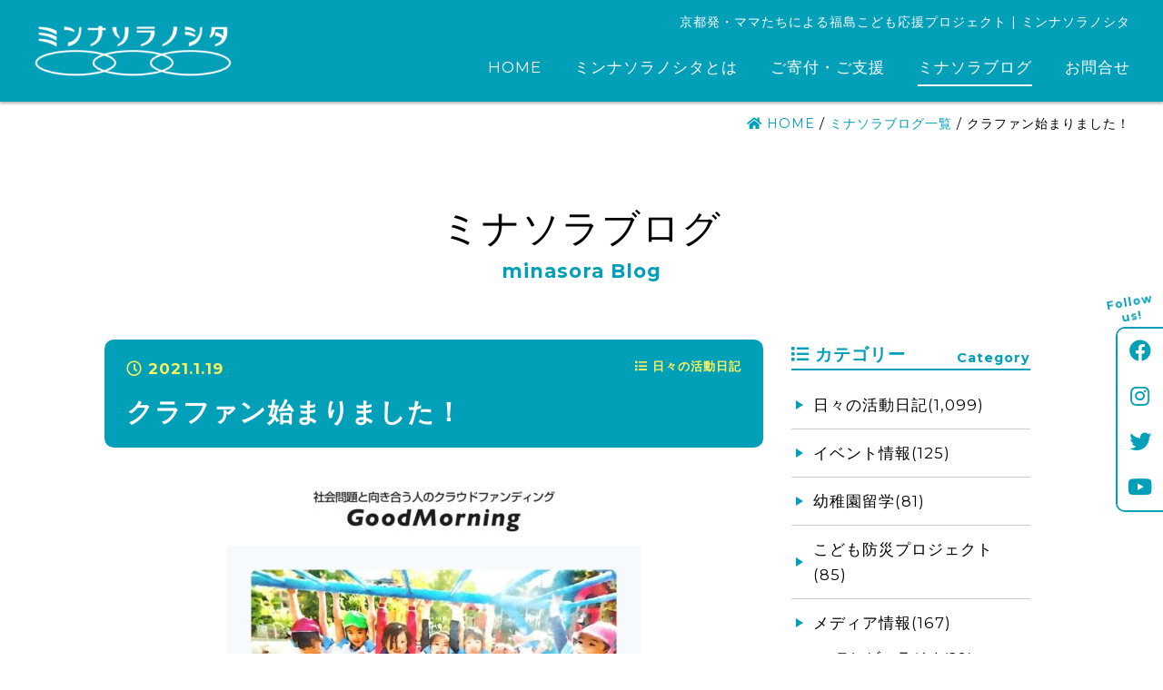

--- FILE ---
content_type: text/html; charset=UTF-8
request_url: https://minasora.org/blog/8118/
body_size: 9366
content:
<!DOCTYPE html>
<html lang="ja">
<head>
	<!-- Global site tag (gtag.js) - Google Analytics -->
	<script async src="https://www.googletagmanager.com/gtag/js?id=G-YSCWKGHQW2"></script>
	<script>
	  window.dataLayer = window.dataLayer || [];
	  function gtag(){dataLayer.push(arguments);}
	  gtag('js', new Date());

	  gtag('config', 'G-YSCWKGHQW2');
	</script>
	<meta charset="UTF-8" />
	<title>クラファン始まりました！ - ミンナソラノシタ | 福島こども応援プロジェクト</title>
	
	<meta name="viewport" content="width=device-width, initial-scale=1"/>
	
	<link rel="icon" href="https://minasora.org/wp01/wp-content/themes/minasora/images/favicon.png" />
	<link rel="apple-touch-icon" href="https://minasora.org/wp01/wp-content/themes/minasora/images/favicon_sp.png"/>
	<meta name="format-detection" content="telephone=no">
	
	<link rel="preconnect" href="https://fonts.googleapis.com">
	<link rel="preconnect" href="https://fonts.gstatic.com" crossorigin>
	<link href="https://fonts.googleapis.com/css2?family=Montserrat:wght@400;700&display=swap" rel="stylesheet">
  
	<link rel="stylesheet" href="https://minasora.org/wp01/wp-content/themes/minasora/css/fontawesome-all.min.css">
	
	

	<meta name='robots' content='index, follow, max-image-preview:large, max-snippet:-1, max-video-preview:-1' />
	<style>img:is([sizes="auto" i], [sizes^="auto," i]) { contain-intrinsic-size: 3000px 1500px }</style>
	
	<!-- This site is optimized with the Yoast SEO plugin v26.8 - https://yoast.com/product/yoast-seo-wordpress/ -->
	<meta name="description" content="国内最大のクラウドファンディングサイト「キャンプファイア」にて、ミナソラのクラファンチャレンジスタートです！" />
	<link rel="canonical" href="https://minasora.org/blog/8118/" />
	<meta property="og:locale" content="ja_JP" />
	<meta property="og:type" content="article" />
	<meta property="og:title" content="クラファン始まりました！ - ミンナソラノシタ | 福島こども応援プロジェクト" />
	<meta property="og:description" content="国内最大のクラウドファンディングサイト「キャンプファイア」にて、ミナソラのクラファンチャレンジスタートです！" />
	<meta property="og:url" content="https://minasora.org/blog/8118/" />
	<meta property="og:site_name" content="ミンナソラノシタ | 福島こども応援プロジェクト" />
	<meta property="article:publisher" content="https://www.facebook.com/minasora.kyoto" />
	<meta property="article:published_time" content="2021-01-19T04:12:50+00:00" />
	<meta property="og:image" content="https://minasora.org/wp01/wp-content/uploads/2021/01/Screenshot_20210119-1304482.jpg" />
	<meta property="og:image:width" content="1080" />
	<meta property="og:image:height" content="1418" />
	<meta property="og:image:type" content="image/jpeg" />
	<meta name="author" content="ミンナソラノシタ" />
	<meta name="twitter:card" content="summary_large_image" />
	<meta name="twitter:creator" content="@minasora2020" />
	<meta name="twitter:site" content="@minasora2020" />
	<meta name="twitter:label1" content="執筆者" />
	<meta name="twitter:data1" content="ミンナソラノシタ" />
	<script type="application/ld+json" class="yoast-schema-graph">{"@context":"https://schema.org","@graph":[{"@type":"WebPage","@id":"https://minasora.org/blog/8118/","url":"https://minasora.org/blog/8118/","name":"クラファン始まりました！ - ミンナソラノシタ | 福島こども応援プロジェクト","isPartOf":{"@id":"https://minasora.org/#website"},"primaryImageOfPage":{"@id":"https://minasora.org/blog/8118/#primaryimage"},"image":{"@id":"https://minasora.org/blog/8118/#primaryimage"},"thumbnailUrl":"https://minasora.org/wp01/wp-content/uploads/2021/01/Screenshot_20210119-1304482.jpg","datePublished":"2021-01-19T04:12:50+00:00","author":{"@id":"https://minasora.org/#/schema/person/063dc4d7f812f4b90dc81ad08813223b"},"description":"国内最大のクラウドファンディングサイト「キャンプファイア」にて、ミナソラのクラファンチャレンジスタートです！","breadcrumb":{"@id":"https://minasora.org/blog/8118/#breadcrumb"},"inLanguage":"ja","potentialAction":[{"@type":"ReadAction","target":["https://minasora.org/blog/8118/"]}]},{"@type":"ImageObject","inLanguage":"ja","@id":"https://minasora.org/blog/8118/#primaryimage","url":"https://minasora.org/wp01/wp-content/uploads/2021/01/Screenshot_20210119-1304482.jpg","contentUrl":"https://minasora.org/wp01/wp-content/uploads/2021/01/Screenshot_20210119-1304482.jpg","width":1080,"height":1418},{"@type":"BreadcrumbList","@id":"https://minasora.org/blog/8118/#breadcrumb","itemListElement":[{"@type":"ListItem","position":1,"name":"HOME","item":"https://minasora.org/"},{"@type":"ListItem","position":2,"name":"ミナソラブログ一覧","item":"https://minasora.org/blog/"},{"@type":"ListItem","position":3,"name":"クラファン始まりました！"}]},{"@type":"WebSite","@id":"https://minasora.org/#website","url":"https://minasora.org/","name":"ミンナソラノシタ | 福島こども応援プロジェクト","description":"京都発・ママ達によるいまだに元の生活に戻れていない福島県で暮らす子どもたちを応援するためのプロジェクト。","potentialAction":[{"@type":"SearchAction","target":{"@type":"EntryPoint","urlTemplate":"https://minasora.org/?s={search_term_string}"},"query-input":{"@type":"PropertyValueSpecification","valueRequired":true,"valueName":"search_term_string"}}],"inLanguage":"ja"}]}</script>
	<!-- / Yoast SEO plugin. -->


<link rel='dns-prefetch' href='//ajax.googleapis.com' />
<link rel='dns-prefetch' href='//challenges.cloudflare.com' />
<link rel='stylesheet' id='wp-block-library-css' href='https://minasora.org/wp01/wp-includes/css/dist/block-library/style.min.css?ver=6.8.3' type='text/css' media='all' />
<style id='classic-theme-styles-inline-css' type='text/css'>
/*! This file is auto-generated */
.wp-block-button__link{color:#fff;background-color:#32373c;border-radius:9999px;box-shadow:none;text-decoration:none;padding:calc(.667em + 2px) calc(1.333em + 2px);font-size:1.125em}.wp-block-file__button{background:#32373c;color:#fff;text-decoration:none}
</style>
<style id='global-styles-inline-css' type='text/css'>
:root{--wp--preset--aspect-ratio--square: 1;--wp--preset--aspect-ratio--4-3: 4/3;--wp--preset--aspect-ratio--3-4: 3/4;--wp--preset--aspect-ratio--3-2: 3/2;--wp--preset--aspect-ratio--2-3: 2/3;--wp--preset--aspect-ratio--16-9: 16/9;--wp--preset--aspect-ratio--9-16: 9/16;--wp--preset--color--black: #000000;--wp--preset--color--cyan-bluish-gray: #abb8c3;--wp--preset--color--white: #ffffff;--wp--preset--color--pale-pink: #f78da7;--wp--preset--color--vivid-red: #cf2e2e;--wp--preset--color--luminous-vivid-orange: #ff6900;--wp--preset--color--luminous-vivid-amber: #fcb900;--wp--preset--color--light-green-cyan: #7bdcb5;--wp--preset--color--vivid-green-cyan: #00d084;--wp--preset--color--pale-cyan-blue: #8ed1fc;--wp--preset--color--vivid-cyan-blue: #0693e3;--wp--preset--color--vivid-purple: #9b51e0;--wp--preset--gradient--vivid-cyan-blue-to-vivid-purple: linear-gradient(135deg,rgba(6,147,227,1) 0%,rgb(155,81,224) 100%);--wp--preset--gradient--light-green-cyan-to-vivid-green-cyan: linear-gradient(135deg,rgb(122,220,180) 0%,rgb(0,208,130) 100%);--wp--preset--gradient--luminous-vivid-amber-to-luminous-vivid-orange: linear-gradient(135deg,rgba(252,185,0,1) 0%,rgba(255,105,0,1) 100%);--wp--preset--gradient--luminous-vivid-orange-to-vivid-red: linear-gradient(135deg,rgba(255,105,0,1) 0%,rgb(207,46,46) 100%);--wp--preset--gradient--very-light-gray-to-cyan-bluish-gray: linear-gradient(135deg,rgb(238,238,238) 0%,rgb(169,184,195) 100%);--wp--preset--gradient--cool-to-warm-spectrum: linear-gradient(135deg,rgb(74,234,220) 0%,rgb(151,120,209) 20%,rgb(207,42,186) 40%,rgb(238,44,130) 60%,rgb(251,105,98) 80%,rgb(254,248,76) 100%);--wp--preset--gradient--blush-light-purple: linear-gradient(135deg,rgb(255,206,236) 0%,rgb(152,150,240) 100%);--wp--preset--gradient--blush-bordeaux: linear-gradient(135deg,rgb(254,205,165) 0%,rgb(254,45,45) 50%,rgb(107,0,62) 100%);--wp--preset--gradient--luminous-dusk: linear-gradient(135deg,rgb(255,203,112) 0%,rgb(199,81,192) 50%,rgb(65,88,208) 100%);--wp--preset--gradient--pale-ocean: linear-gradient(135deg,rgb(255,245,203) 0%,rgb(182,227,212) 50%,rgb(51,167,181) 100%);--wp--preset--gradient--electric-grass: linear-gradient(135deg,rgb(202,248,128) 0%,rgb(113,206,126) 100%);--wp--preset--gradient--midnight: linear-gradient(135deg,rgb(2,3,129) 0%,rgb(40,116,252) 100%);--wp--preset--font-size--small: 13px;--wp--preset--font-size--medium: 20px;--wp--preset--font-size--large: 36px;--wp--preset--font-size--x-large: 42px;--wp--preset--spacing--20: 0.44rem;--wp--preset--spacing--30: 0.67rem;--wp--preset--spacing--40: 1rem;--wp--preset--spacing--50: 1.5rem;--wp--preset--spacing--60: 2.25rem;--wp--preset--spacing--70: 3.38rem;--wp--preset--spacing--80: 5.06rem;--wp--preset--shadow--natural: 6px 6px 9px rgba(0, 0, 0, 0.2);--wp--preset--shadow--deep: 12px 12px 50px rgba(0, 0, 0, 0.4);--wp--preset--shadow--sharp: 6px 6px 0px rgba(0, 0, 0, 0.2);--wp--preset--shadow--outlined: 6px 6px 0px -3px rgba(255, 255, 255, 1), 6px 6px rgba(0, 0, 0, 1);--wp--preset--shadow--crisp: 6px 6px 0px rgba(0, 0, 0, 1);}:where(.is-layout-flex){gap: 0.5em;}:where(.is-layout-grid){gap: 0.5em;}body .is-layout-flex{display: flex;}.is-layout-flex{flex-wrap: wrap;align-items: center;}.is-layout-flex > :is(*, div){margin: 0;}body .is-layout-grid{display: grid;}.is-layout-grid > :is(*, div){margin: 0;}:where(.wp-block-columns.is-layout-flex){gap: 2em;}:where(.wp-block-columns.is-layout-grid){gap: 2em;}:where(.wp-block-post-template.is-layout-flex){gap: 1.25em;}:where(.wp-block-post-template.is-layout-grid){gap: 1.25em;}.has-black-color{color: var(--wp--preset--color--black) !important;}.has-cyan-bluish-gray-color{color: var(--wp--preset--color--cyan-bluish-gray) !important;}.has-white-color{color: var(--wp--preset--color--white) !important;}.has-pale-pink-color{color: var(--wp--preset--color--pale-pink) !important;}.has-vivid-red-color{color: var(--wp--preset--color--vivid-red) !important;}.has-luminous-vivid-orange-color{color: var(--wp--preset--color--luminous-vivid-orange) !important;}.has-luminous-vivid-amber-color{color: var(--wp--preset--color--luminous-vivid-amber) !important;}.has-light-green-cyan-color{color: var(--wp--preset--color--light-green-cyan) !important;}.has-vivid-green-cyan-color{color: var(--wp--preset--color--vivid-green-cyan) !important;}.has-pale-cyan-blue-color{color: var(--wp--preset--color--pale-cyan-blue) !important;}.has-vivid-cyan-blue-color{color: var(--wp--preset--color--vivid-cyan-blue) !important;}.has-vivid-purple-color{color: var(--wp--preset--color--vivid-purple) !important;}.has-black-background-color{background-color: var(--wp--preset--color--black) !important;}.has-cyan-bluish-gray-background-color{background-color: var(--wp--preset--color--cyan-bluish-gray) !important;}.has-white-background-color{background-color: var(--wp--preset--color--white) !important;}.has-pale-pink-background-color{background-color: var(--wp--preset--color--pale-pink) !important;}.has-vivid-red-background-color{background-color: var(--wp--preset--color--vivid-red) !important;}.has-luminous-vivid-orange-background-color{background-color: var(--wp--preset--color--luminous-vivid-orange) !important;}.has-luminous-vivid-amber-background-color{background-color: var(--wp--preset--color--luminous-vivid-amber) !important;}.has-light-green-cyan-background-color{background-color: var(--wp--preset--color--light-green-cyan) !important;}.has-vivid-green-cyan-background-color{background-color: var(--wp--preset--color--vivid-green-cyan) !important;}.has-pale-cyan-blue-background-color{background-color: var(--wp--preset--color--pale-cyan-blue) !important;}.has-vivid-cyan-blue-background-color{background-color: var(--wp--preset--color--vivid-cyan-blue) !important;}.has-vivid-purple-background-color{background-color: var(--wp--preset--color--vivid-purple) !important;}.has-black-border-color{border-color: var(--wp--preset--color--black) !important;}.has-cyan-bluish-gray-border-color{border-color: var(--wp--preset--color--cyan-bluish-gray) !important;}.has-white-border-color{border-color: var(--wp--preset--color--white) !important;}.has-pale-pink-border-color{border-color: var(--wp--preset--color--pale-pink) !important;}.has-vivid-red-border-color{border-color: var(--wp--preset--color--vivid-red) !important;}.has-luminous-vivid-orange-border-color{border-color: var(--wp--preset--color--luminous-vivid-orange) !important;}.has-luminous-vivid-amber-border-color{border-color: var(--wp--preset--color--luminous-vivid-amber) !important;}.has-light-green-cyan-border-color{border-color: var(--wp--preset--color--light-green-cyan) !important;}.has-vivid-green-cyan-border-color{border-color: var(--wp--preset--color--vivid-green-cyan) !important;}.has-pale-cyan-blue-border-color{border-color: var(--wp--preset--color--pale-cyan-blue) !important;}.has-vivid-cyan-blue-border-color{border-color: var(--wp--preset--color--vivid-cyan-blue) !important;}.has-vivid-purple-border-color{border-color: var(--wp--preset--color--vivid-purple) !important;}.has-vivid-cyan-blue-to-vivid-purple-gradient-background{background: var(--wp--preset--gradient--vivid-cyan-blue-to-vivid-purple) !important;}.has-light-green-cyan-to-vivid-green-cyan-gradient-background{background: var(--wp--preset--gradient--light-green-cyan-to-vivid-green-cyan) !important;}.has-luminous-vivid-amber-to-luminous-vivid-orange-gradient-background{background: var(--wp--preset--gradient--luminous-vivid-amber-to-luminous-vivid-orange) !important;}.has-luminous-vivid-orange-to-vivid-red-gradient-background{background: var(--wp--preset--gradient--luminous-vivid-orange-to-vivid-red) !important;}.has-very-light-gray-to-cyan-bluish-gray-gradient-background{background: var(--wp--preset--gradient--very-light-gray-to-cyan-bluish-gray) !important;}.has-cool-to-warm-spectrum-gradient-background{background: var(--wp--preset--gradient--cool-to-warm-spectrum) !important;}.has-blush-light-purple-gradient-background{background: var(--wp--preset--gradient--blush-light-purple) !important;}.has-blush-bordeaux-gradient-background{background: var(--wp--preset--gradient--blush-bordeaux) !important;}.has-luminous-dusk-gradient-background{background: var(--wp--preset--gradient--luminous-dusk) !important;}.has-pale-ocean-gradient-background{background: var(--wp--preset--gradient--pale-ocean) !important;}.has-electric-grass-gradient-background{background: var(--wp--preset--gradient--electric-grass) !important;}.has-midnight-gradient-background{background: var(--wp--preset--gradient--midnight) !important;}.has-small-font-size{font-size: var(--wp--preset--font-size--small) !important;}.has-medium-font-size{font-size: var(--wp--preset--font-size--medium) !important;}.has-large-font-size{font-size: var(--wp--preset--font-size--large) !important;}.has-x-large-font-size{font-size: var(--wp--preset--font-size--x-large) !important;}
:where(.wp-block-post-template.is-layout-flex){gap: 1.25em;}:where(.wp-block-post-template.is-layout-grid){gap: 1.25em;}
:where(.wp-block-columns.is-layout-flex){gap: 2em;}:where(.wp-block-columns.is-layout-grid){gap: 2em;}
:root :where(.wp-block-pullquote){font-size: 1.5em;line-height: 1.6;}
</style>
<link rel='stylesheet' id='my-normalize-css' href='https://minasora.org/wp01/wp-content/themes/minasora/css/normalize.css?ver=1769380851' type='text/css' media='all' />
<link rel='stylesheet' id='my-style-css' href='https://minasora.org/wp01/wp-content/themes/minasora/style.css?ver=1769380851' type='text/css' media='all' />
<script type="text/javascript" src="//ajax.googleapis.com/ajax/libs/jquery/3.4.1/jquery.min.js" id="jquery-js"></script>
<link rel="https://api.w.org/" href="https://minasora.org/wp-json/" /><link rel="alternate" title="JSON" type="application/json" href="https://minasora.org/wp-json/wp/v2/posts/8118" /><link rel='shortlink' href='https://minasora.org/?p=8118' />
<link rel="alternate" title="oEmbed (JSON)" type="application/json+oembed" href="https://minasora.org/wp-json/oembed/1.0/embed?url=https%3A%2F%2Fminasora.org%2Fblog%2F8118%2F" />
<link rel="alternate" title="oEmbed (XML)" type="text/xml+oembed" href="https://minasora.org/wp-json/oembed/1.0/embed?url=https%3A%2F%2Fminasora.org%2Fblog%2F8118%2F&#038;format=xml" />
  
  
  
  <script src="https://minasora.org/wp01/wp-content/themes/minasora/js/script.js" type="text/javascript"></script>
  
  
</head>

<body>
	<header id="site_header">
		<a id="header_logo" href="https://minasora.org/">
			<img src="https://minasora.org/wp01/wp-content/themes/minasora/images/common/logo_wh.png" alt="ミンナソラノシタ" />
		</a>
		
		<div id="header_right">
			<p id="site_description">京都発・ママたちによる福島こども応援プロジェクト | ミンナソラノシタ</p>			<nav id="header_nav">
				<dl class="menu_wrap">
					<dt id="header_nav__btn">
	          <div class="border_wrap">
	            <span class="border"></span>
	            <span class="border"></span>
	            <span class="border"></span>
	          </div>
					</dt>
					<dd id="header_nav__inner">
						<ul class="main_navigation">
							<li>
								<a href="https://minasora.org/">HOME</a>
							</li>
							<li>
								<dl class="accordion">
	  							<dt><a href="https://minasora.org/about/">ミンナソラノシタとは</a></dt>
	                <dd>
	                  <ul>
	                    <li>
	                      <a href="https://minasora.org/about/">ミンナソラノシタとは</a>
	                    </li>
	                    <li>
	                      <a href="https://minasora.org/about/history/">ミナソラの歩み</a>
	                    </li>
	                    <li>
	                      <a href="https://minasora.org/blog/category/media/">メディア情報</a>
	                    </li>
	                    <li>
	                      <a href="https://minasora.org/about/ryugaku/">ミナソラの幼稚園留学</a>
	                    </li>
	                    <li>
	                      <a href="https://minasora.org/about/bousai/">こども防災プロジェクト</a>
	                    </li>
	                  </ul>
	                </dd>
	              </dl>
							</li>
							<li>
								<dl class="accordion">
	  							<dt><a href="https://minasora.org/donation/">ご寄付・ご支援</a></dt>
	                <dd>
	                  <ul>
	                    <li>
	                      <a href="https://minasora.org/donation/">ご寄付・ご支援</a>
	                    </li>
	                    <li>
	                      <a href="https://minasora.org/donation/goods/">オリジナルグッズ</a>
	                    </li>
	                    <li>
	                      <a href="https://minasora.org/donation/sponsors/">後援・サポーター様一覧</a>
	                    </li>
	                    <li>
	                      <a href="https://minasora.org/donation/voice/">応援コメント</a>
	                    </li>
	                  </ul>
	                </dd>
	              </dl>
							</li>
							<li class="current">
								<a href="https://minasora.org/blog/">ミナソラブログ</a>
							</li>
							<li>
								<a href="https://minasora.org/contact/">お問合せ</a>
							</li>
						</ul>
						<div id="header_sns">
							<h2><span>～ </span>Follow us!<span> ～</span></h2>
							<ul>
								<li>
									<a href="https://www.facebook.com/minasora.kyoto" target="_blank"><i class="fab fa-facebook"></i></a>
								</li>
								<li>
									<a href="https://www.instagram.com/minasora_kyoto/" target="_blank"><i class="fab fa-instagram"></i></a>
								</li>
								<li>
									<a href="https://twitter.com/minasora2020" target="_blank"><i class="fab fa-twitter"></i></a>
								</li>
								<li>
									<a href="https://www.youtube.com/channel/UCzTD4SHw8lgZLBNPN2NLAmw/videos" target="_blank"><i class="fab fa-youtube"></i></a>
								</li>
							</ul>
						</div>
					</dd>
				</dl>
			</nav>
		</div>
	</header>

	<div id="page">
		<div id="body_overlay"></div>

		      <div id="breadcrumbs">
        <p><span><span><a href="https://minasora.org/"><i class="fas fa-home"></i> HOME</a></span> / <span><a href="https://minasora.org/blog/">ミナソラブログ一覧</a></span> / <span class="breadcrumb_last" aria-current="page">クラファン始まりました！</span></span></p>      </div>
      <div id="single_blog" class="page_container wrapper">
    <div class="page_header">
      <p class="page_title">ミナソラブログ<span>minasora Blog</span></p>
    </div>

    <div class="container_flex">
      <div class="main_container">
		    
          <div id="blog_header">
            <p class="posted_date"><i class="far fa-clock"></i> 2021.1.19              <span class="posted_cat">
                <i class="fas fa-list"></i>
                日々の活動日記              </span>
            </p>
            <h1>クラファン始まりました！</h1>
          </div>

                      <div id="blog_thumbnail">
              <img width="457" height="600" src="https://minasora.org/wp01/wp-content/uploads/2021/01/Screenshot_20210119-1304482-457x600.jpg" class="attachment-large size-large wp-post-image" alt="" decoding="async" fetchpriority="high" srcset="https://minasora.org/wp01/wp-content/uploads/2021/01/Screenshot_20210119-1304482-457x600.jpg 457w, https://minasora.org/wp01/wp-content/uploads/2021/01/Screenshot_20210119-1304482-305x400.jpg 305w, https://minasora.org/wp01/wp-content/uploads/2021/01/Screenshot_20210119-1304482-830x1090.jpg 830w, https://minasora.org/wp01/wp-content/uploads/2021/01/Screenshot_20210119-1304482-230x302.jpg 230w, https://minasora.org/wp01/wp-content/uploads/2021/01/Screenshot_20210119-1304482-350x460.jpg 350w, https://minasora.org/wp01/wp-content/uploads/2021/01/Screenshot_20210119-1304482-480x630.jpg 480w, https://minasora.org/wp01/wp-content/uploads/2021/01/Screenshot_20210119-1304482.jpg 1080w" sizes="(max-width: 457px) 100vw, 457px" />            </div>
          
          <div class="entry_content">
            <p>国内最大のクラウドファンディングサイト「キャンプファイア」にて、ミナソラのクラファンチャレンジスタートです！</p>
<p>幼稚園留学の継続と、保養施設「こどもの家」設立のために、メンバーでがんばって活動しています！</p>
<p>皆さま、ぜひご協力ください！https://camp-fire.jp/projects/view/354357?list=project_instant_search_results</p>
<p><img decoding="async" class="aligncenter size-full wp-image-8120" src="https://minasora.org/wp01/wp-content/uploads/2021/01/Screenshot_20210119-1311192.jpg" alt="" width="1080" height="1409" srcset="https://minasora.org/wp01/wp-content/uploads/2021/01/Screenshot_20210119-1311192.jpg 1080w, https://minasora.org/wp01/wp-content/uploads/2021/01/Screenshot_20210119-1311192-830x1083.jpg 830w, https://minasora.org/wp01/wp-content/uploads/2021/01/Screenshot_20210119-1311192-230x300.jpg 230w, https://minasora.org/wp01/wp-content/uploads/2021/01/Screenshot_20210119-1311192-350x457.jpg 350w, https://minasora.org/wp01/wp-content/uploads/2021/01/Screenshot_20210119-1311192-480x626.jpg 480w" sizes="(max-width: 1080px) 100vw, 1080px" /></p>
          </div>

          <div class="sns_btn">
            <span class="tw">
              <a href="https://twitter.com/share" class="twitter-share-button" data-count="none">Tweet</a>
              <script>!function(d,s,id){
                var js,fjs=d.getElementsByTagName(s)[0],p=/^http:/.test(d.location)?'http':'https';
                  if(!d.getElementById(id)){js=d.createElement(s);js.id=id;
                  js.src=p+'://platform.twitter.com/widgets.js';
                  fjs.parentNode.insertBefore(js,fjs);
                  }
                }(document, 'script', 'twitter-wjs');
              </script>
            </span>

            <span class="fb">
              <div id="fb-root"></div>
              <script>(function(d, s, id) {
              var js, fjs = d.getElementsByTagName(s)[0];
              if (d.getElementById(id)) return;
              js = d.createElement(s); js.id = id;
              js.src = "https://connect.facebook.net/ja_JP/sdk.js#xfbml=1&version=v3.0";
              fjs.parentNode.insertBefore(js, fjs);
              }(document, 'script', 'facebook-jssdk'));</script>
              <!-- Your share button code -->
              <div class="fb-share-button" data-href="https://minasora.org/blog/8118/" data-layout="button_count">
              </div>
            </span>
          </div>

          <ul class="nav_single">
            <li class="nav_prev">
              <a href="https://minasora.org/blog/8123/" rel="next">＜ NEXT<br />つながる募金</a>            </li>
            <li class="nav_archive">
              <a href="https://minasora.org/blog/">一覧へ</a>
            </li>
            <li class="nav_next">
              <a href="https://minasora.org/blog/8112/" rel="prev">PREV ＞<br />クラファン1月19日～スタート！応援してください！</a>            </li>
          </ul>

        
      </div>

      <div class="side_container">
	<div class="side_container__inner">

		<div id="side_category" class="side_box">
			<h2><i class="fas fa-list"></i> カテゴリー<span>Category</span></h2>
			<ul class="terms_list">
					<li class="cat-item cat-item-3"><a href="https://minasora.org/blog/category/news/">日々の活動日記(1,099)</a>
</li>
	<li class="cat-item cat-item-16"><a href="https://minasora.org/blog/category/event/">イベント情報(125)</a>
</li>
	<li class="cat-item cat-item-43"><a href="https://minasora.org/blog/category/b_ryugaku/">幼稚園留学(81)</a>
</li>
	<li class="cat-item cat-item-42"><a href="https://minasora.org/blog/category/bousai_pj/">こども防災プロジェクト(85)</a>
</li>
	<li class="cat-item cat-item-5"><a href="https://minasora.org/blog/category/media/">メディア情報(167)</a>
<ul class='children'>
	<li class="cat-item cat-item-19"><a href="https://minasora.org/blog/category/media/tv_redio/">テレビ・ラジオ(29)</a>
</li>
	<li class="cat-item cat-item-7"><a href="https://minasora.org/blog/category/media/press/">新聞・雑誌(112)</a>
</li>
</ul>
</li>
	<li class="cat-item cat-item-46"><a href="https://minasora.org/blog/category/b_sponsors/">後援・サポーター様情報(5)</a>
</li>
	<li class="cat-item cat-item-20"><a href="https://minasora.org/blog/category/report/">福島こども応援基金(21)</a>
</li>
	<li class="cat-item cat-item-30"><a href="https://minasora.org/blog/category/fukushima/">福島からの便り(20)</a>
</li>
			</ul>
		</div>

		<div id="side_monthly" class="side_box">	
			<h2><i class="far fa-calendar-alt"></i> 月別アーカイブ<span>Archives</span></h2>
			<ul>
				<select name="archive-dropdown" onChange='document.location.href=this.options[this.selectedIndex].value;'> 
					<option value="">- 月を選択してください -</option> 
						<option value='https://minasora.org/blog/date/2026/01/'> 2026年1月 &nbsp;(3)</option>
	<option value='https://minasora.org/blog/date/2025/12/'> 2025年12月 &nbsp;(3)</option>
	<option value='https://minasora.org/blog/date/2025/11/'> 2025年11月 &nbsp;(9)</option>
	<option value='https://minasora.org/blog/date/2025/10/'> 2025年10月 &nbsp;(12)</option>
	<option value='https://minasora.org/blog/date/2025/09/'> 2025年9月 &nbsp;(5)</option>
	<option value='https://minasora.org/blog/date/2025/08/'> 2025年8月 &nbsp;(4)</option>
	<option value='https://minasora.org/blog/date/2025/07/'> 2025年7月 &nbsp;(3)</option>
	<option value='https://minasora.org/blog/date/2025/06/'> 2025年6月 &nbsp;(1)</option>
	<option value='https://minasora.org/blog/date/2025/05/'> 2025年5月 &nbsp;(3)</option>
	<option value='https://minasora.org/blog/date/2025/04/'> 2025年4月 &nbsp;(2)</option>
	<option value='https://minasora.org/blog/date/2025/03/'> 2025年3月 &nbsp;(5)</option>
	<option value='https://minasora.org/blog/date/2025/02/'> 2025年2月 &nbsp;(5)</option>
	<option value='https://minasora.org/blog/date/2025/01/'> 2025年1月 &nbsp;(3)</option>
	<option value='https://minasora.org/blog/date/2024/12/'> 2024年12月 &nbsp;(4)</option>
	<option value='https://minasora.org/blog/date/2024/11/'> 2024年11月 &nbsp;(8)</option>
	<option value='https://minasora.org/blog/date/2024/10/'> 2024年10月 &nbsp;(8)</option>
	<option value='https://minasora.org/blog/date/2024/09/'> 2024年9月 &nbsp;(1)</option>
	<option value='https://minasora.org/blog/date/2024/06/'> 2024年6月 &nbsp;(5)</option>
	<option value='https://minasora.org/blog/date/2024/05/'> 2024年5月 &nbsp;(4)</option>
	<option value='https://minasora.org/blog/date/2024/04/'> 2024年4月 &nbsp;(1)</option>
	<option value='https://minasora.org/blog/date/2024/03/'> 2024年3月 &nbsp;(7)</option>
	<option value='https://minasora.org/blog/date/2024/02/'> 2024年2月 &nbsp;(5)</option>
	<option value='https://minasora.org/blog/date/2024/01/'> 2024年1月 &nbsp;(6)</option>
	<option value='https://minasora.org/blog/date/2023/12/'> 2023年12月 &nbsp;(4)</option>
	<option value='https://minasora.org/blog/date/2023/11/'> 2023年11月 &nbsp;(3)</option>
	<option value='https://minasora.org/blog/date/2023/10/'> 2023年10月 &nbsp;(4)</option>
	<option value='https://minasora.org/blog/date/2023/09/'> 2023年9月 &nbsp;(5)</option>
	<option value='https://minasora.org/blog/date/2023/08/'> 2023年8月 &nbsp;(3)</option>
	<option value='https://minasora.org/blog/date/2023/07/'> 2023年7月 &nbsp;(3)</option>
	<option value='https://minasora.org/blog/date/2023/06/'> 2023年6月 &nbsp;(3)</option>
	<option value='https://minasora.org/blog/date/2023/05/'> 2023年5月 &nbsp;(2)</option>
	<option value='https://minasora.org/blog/date/2023/04/'> 2023年4月 &nbsp;(3)</option>
	<option value='https://minasora.org/blog/date/2023/03/'> 2023年3月 &nbsp;(10)</option>
	<option value='https://minasora.org/blog/date/2023/02/'> 2023年2月 &nbsp;(6)</option>
	<option value='https://minasora.org/blog/date/2023/01/'> 2023年1月 &nbsp;(4)</option>
	<option value='https://minasora.org/blog/date/2022/12/'> 2022年12月 &nbsp;(9)</option>
	<option value='https://minasora.org/blog/date/2022/11/'> 2022年11月 &nbsp;(11)</option>
	<option value='https://minasora.org/blog/date/2022/10/'> 2022年10月 &nbsp;(10)</option>
	<option value='https://minasora.org/blog/date/2022/09/'> 2022年9月 &nbsp;(9)</option>
	<option value='https://minasora.org/blog/date/2022/08/'> 2022年8月 &nbsp;(5)</option>
	<option value='https://minasora.org/blog/date/2022/07/'> 2022年7月 &nbsp;(13)</option>
	<option value='https://minasora.org/blog/date/2022/06/'> 2022年6月 &nbsp;(7)</option>
	<option value='https://minasora.org/blog/date/2022/05/'> 2022年5月 &nbsp;(12)</option>
	<option value='https://minasora.org/blog/date/2022/04/'> 2022年4月 &nbsp;(3)</option>
	<option value='https://minasora.org/blog/date/2022/03/'> 2022年3月 &nbsp;(10)</option>
	<option value='https://minasora.org/blog/date/2022/02/'> 2022年2月 &nbsp;(6)</option>
	<option value='https://minasora.org/blog/date/2022/01/'> 2022年1月 &nbsp;(10)</option>
	<option value='https://minasora.org/blog/date/2021/12/'> 2021年12月 &nbsp;(8)</option>
	<option value='https://minasora.org/blog/date/2021/11/'> 2021年11月 &nbsp;(7)</option>
	<option value='https://minasora.org/blog/date/2021/10/'> 2021年10月 &nbsp;(9)</option>
	<option value='https://minasora.org/blog/date/2021/09/'> 2021年9月 &nbsp;(9)</option>
	<option value='https://minasora.org/blog/date/2021/08/'> 2021年8月 &nbsp;(10)</option>
	<option value='https://minasora.org/blog/date/2021/07/'> 2021年7月 &nbsp;(12)</option>
	<option value='https://minasora.org/blog/date/2021/06/'> 2021年6月 &nbsp;(9)</option>
	<option value='https://minasora.org/blog/date/2021/05/'> 2021年5月 &nbsp;(14)</option>
	<option value='https://minasora.org/blog/date/2021/04/'> 2021年4月 &nbsp;(9)</option>
	<option value='https://minasora.org/blog/date/2021/03/'> 2021年3月 &nbsp;(16)</option>
	<option value='https://minasora.org/blog/date/2021/02/'> 2021年2月 &nbsp;(6)</option>
	<option value='https://minasora.org/blog/date/2021/01/'> 2021年1月 &nbsp;(8)</option>
	<option value='https://minasora.org/blog/date/2020/12/'> 2020年12月 &nbsp;(9)</option>
	<option value='https://minasora.org/blog/date/2020/11/'> 2020年11月 &nbsp;(11)</option>
	<option value='https://minasora.org/blog/date/2020/10/'> 2020年10月 &nbsp;(9)</option>
	<option value='https://minasora.org/blog/date/2020/09/'> 2020年9月 &nbsp;(6)</option>
	<option value='https://minasora.org/blog/date/2020/08/'> 2020年8月 &nbsp;(1)</option>
	<option value='https://minasora.org/blog/date/2020/07/'> 2020年7月 &nbsp;(5)</option>
	<option value='https://minasora.org/blog/date/2020/06/'> 2020年6月 &nbsp;(3)</option>
	<option value='https://minasora.org/blog/date/2020/05/'> 2020年5月 &nbsp;(7)</option>
	<option value='https://minasora.org/blog/date/2020/04/'> 2020年4月 &nbsp;(4)</option>
	<option value='https://minasora.org/blog/date/2020/03/'> 2020年3月 &nbsp;(9)</option>
	<option value='https://minasora.org/blog/date/2020/02/'> 2020年2月 &nbsp;(3)</option>
	<option value='https://minasora.org/blog/date/2020/01/'> 2020年1月 &nbsp;(3)</option>
	<option value='https://minasora.org/blog/date/2019/12/'> 2019年12月 &nbsp;(3)</option>
	<option value='https://minasora.org/blog/date/2019/11/'> 2019年11月 &nbsp;(10)</option>
	<option value='https://minasora.org/blog/date/2019/10/'> 2019年10月 &nbsp;(28)</option>
	<option value='https://minasora.org/blog/date/2019/09/'> 2019年9月 &nbsp;(10)</option>
	<option value='https://minasora.org/blog/date/2019/08/'> 2019年8月 &nbsp;(8)</option>
	<option value='https://minasora.org/blog/date/2019/07/'> 2019年7月 &nbsp;(8)</option>
	<option value='https://minasora.org/blog/date/2019/06/'> 2019年6月 &nbsp;(4)</option>
	<option value='https://minasora.org/blog/date/2019/05/'> 2019年5月 &nbsp;(1)</option>
	<option value='https://minasora.org/blog/date/2019/04/'> 2019年4月 &nbsp;(2)</option>
	<option value='https://minasora.org/blog/date/2019/03/'> 2019年3月 &nbsp;(19)</option>
	<option value='https://minasora.org/blog/date/2019/02/'> 2019年2月 &nbsp;(2)</option>
	<option value='https://minasora.org/blog/date/2019/01/'> 2019年1月 &nbsp;(4)</option>
	<option value='https://minasora.org/blog/date/2018/12/'> 2018年12月 &nbsp;(3)</option>
	<option value='https://minasora.org/blog/date/2018/11/'> 2018年11月 &nbsp;(10)</option>
	<option value='https://minasora.org/blog/date/2018/10/'> 2018年10月 &nbsp;(14)</option>
	<option value='https://minasora.org/blog/date/2018/09/'> 2018年9月 &nbsp;(8)</option>
	<option value='https://minasora.org/blog/date/2018/08/'> 2018年8月 &nbsp;(4)</option>
	<option value='https://minasora.org/blog/date/2018/07/'> 2018年7月 &nbsp;(3)</option>
	<option value='https://minasora.org/blog/date/2018/06/'> 2018年6月 &nbsp;(7)</option>
	<option value='https://minasora.org/blog/date/2018/05/'> 2018年5月 &nbsp;(4)</option>
	<option value='https://minasora.org/blog/date/2018/04/'> 2018年4月 &nbsp;(5)</option>
	<option value='https://minasora.org/blog/date/2018/03/'> 2018年3月 &nbsp;(6)</option>
	<option value='https://minasora.org/blog/date/2018/02/'> 2018年2月 &nbsp;(3)</option>
	<option value='https://minasora.org/blog/date/2018/01/'> 2018年1月 &nbsp;(4)</option>
	<option value='https://minasora.org/blog/date/2017/12/'> 2017年12月 &nbsp;(12)</option>
	<option value='https://minasora.org/blog/date/2017/11/'> 2017年11月 &nbsp;(19)</option>
	<option value='https://minasora.org/blog/date/2017/10/'> 2017年10月 &nbsp;(22)</option>
	<option value='https://minasora.org/blog/date/2017/09/'> 2017年9月 &nbsp;(10)</option>
	<option value='https://minasora.org/blog/date/2017/08/'> 2017年8月 &nbsp;(12)</option>
	<option value='https://minasora.org/blog/date/2017/07/'> 2017年7月 &nbsp;(16)</option>
	<option value='https://minasora.org/blog/date/2017/06/'> 2017年6月 &nbsp;(13)</option>
	<option value='https://minasora.org/blog/date/2017/05/'> 2017年5月 &nbsp;(7)</option>
	<option value='https://minasora.org/blog/date/2017/04/'> 2017年4月 &nbsp;(12)</option>
	<option value='https://minasora.org/blog/date/2017/03/'> 2017年3月 &nbsp;(13)</option>
	<option value='https://minasora.org/blog/date/2017/02/'> 2017年2月 &nbsp;(16)</option>
	<option value='https://minasora.org/blog/date/2017/01/'> 2017年1月 &nbsp;(4)</option>
	<option value='https://minasora.org/blog/date/2016/12/'> 2016年12月 &nbsp;(5)</option>
	<option value='https://minasora.org/blog/date/2016/11/'> 2016年11月 &nbsp;(13)</option>
	<option value='https://minasora.org/blog/date/2016/10/'> 2016年10月 &nbsp;(13)</option>
	<option value='https://minasora.org/blog/date/2016/09/'> 2016年9月 &nbsp;(13)</option>
	<option value='https://minasora.org/blog/date/2016/08/'> 2016年8月 &nbsp;(7)</option>
	<option value='https://minasora.org/blog/date/2016/07/'> 2016年7月 &nbsp;(11)</option>
	<option value='https://minasora.org/blog/date/2016/06/'> 2016年6月 &nbsp;(8)</option>
	<option value='https://minasora.org/blog/date/2016/05/'> 2016年5月 &nbsp;(9)</option>
	<option value='https://minasora.org/blog/date/2016/04/'> 2016年4月 &nbsp;(10)</option>
	<option value='https://minasora.org/blog/date/2016/03/'> 2016年3月 &nbsp;(13)</option>
	<option value='https://minasora.org/blog/date/2016/02/'> 2016年2月 &nbsp;(7)</option>
	<option value='https://minasora.org/blog/date/2016/01/'> 2016年1月 &nbsp;(15)</option>
	<option value='https://minasora.org/blog/date/2015/12/'> 2015年12月 &nbsp;(15)</option>
	<option value='https://minasora.org/blog/date/2015/11/'> 2015年11月 &nbsp;(23)</option>
	<option value='https://minasora.org/blog/date/2015/10/'> 2015年10月 &nbsp;(12)</option>
	<option value='https://minasora.org/blog/date/2015/09/'> 2015年9月 &nbsp;(10)</option>
	<option value='https://minasora.org/blog/date/2015/08/'> 2015年8月 &nbsp;(10)</option>
	<option value='https://minasora.org/blog/date/2015/07/'> 2015年7月 &nbsp;(13)</option>
	<option value='https://minasora.org/blog/date/2015/06/'> 2015年6月 &nbsp;(12)</option>
	<option value='https://minasora.org/blog/date/2015/05/'> 2015年5月 &nbsp;(5)</option>
	<option value='https://minasora.org/blog/date/2015/04/'> 2015年4月 &nbsp;(8)</option>
	<option value='https://minasora.org/blog/date/2015/03/'> 2015年3月 &nbsp;(9)</option>
	<option value='https://minasora.org/blog/date/2015/02/'> 2015年2月 &nbsp;(11)</option>
	<option value='https://minasora.org/blog/date/2015/01/'> 2015年1月 &nbsp;(15)</option>
	<option value='https://minasora.org/blog/date/2014/12/'> 2014年12月 &nbsp;(7)</option>
	<option value='https://minasora.org/blog/date/2014/11/'> 2014年11月 &nbsp;(17)</option>
	<option value='https://minasora.org/blog/date/2014/10/'> 2014年10月 &nbsp;(13)</option>
	<option value='https://minasora.org/blog/date/2014/09/'> 2014年9月 &nbsp;(6)</option>
	<option value='https://minasora.org/blog/date/2014/08/'> 2014年8月 &nbsp;(8)</option>
	<option value='https://minasora.org/blog/date/2014/07/'> 2014年7月 &nbsp;(13)</option>
	<option value='https://minasora.org/blog/date/2014/06/'> 2014年6月 &nbsp;(9)</option>
	<option value='https://minasora.org/blog/date/2014/05/'> 2014年5月 &nbsp;(5)</option>
	<option value='https://minasora.org/blog/date/2014/04/'> 2014年4月 &nbsp;(8)</option>
	<option value='https://minasora.org/blog/date/2014/03/'> 2014年3月 &nbsp;(16)</option>
	<option value='https://minasora.org/blog/date/2014/02/'> 2014年2月 &nbsp;(17)</option>
	<option value='https://minasora.org/blog/date/2014/01/'> 2014年1月 &nbsp;(24)</option>
	<option value='https://minasora.org/blog/date/2013/12/'> 2013年12月 &nbsp;(21)</option>
	<option value='https://minasora.org/blog/date/2013/11/'> 2013年11月 &nbsp;(23)</option>
	<option value='https://minasora.org/blog/date/2013/10/'> 2013年10月 &nbsp;(12)</option>
	<option value='https://minasora.org/blog/date/2013/09/'> 2013年9月 &nbsp;(15)</option>
	<option value='https://minasora.org/blog/date/2013/08/'> 2013年8月 &nbsp;(11)</option>
	<option value='https://minasora.org/blog/date/2013/07/'> 2013年7月 &nbsp;(8)</option>
				</select>
			</ul>
		</div>
		
		<div id="side_blog" class="side_box">
			<h2><i class="fas fa-pencil-alt"></i> 最新記事<span>New</span></h2>
			<ul>
									<li>
            <a class="blog_box" href="https://minasora.org/blog/11090/">
            	<div class="post_thumb">
            		<img width="400" height="300" src="https://minasora.org/wp01/wp-content/uploads/2026/01/S__12525608-400x300.jpg" class="attachment-thumbnail size-thumbnail wp-post-image" alt="" decoding="async" loading="lazy" />            	</div>
            	<div class="post_inner">
                <p class="posted_date">2026.1.19</p>
                <p class="posted_title">ミナソラ防災フードシェアリング</p>
               </div>
            </a>
          </li>
									<li>
            <a class="blog_box" href="https://minasora.org/blog/11086/">
            	<div class="post_thumb">
            		<img width="400" height="300" src="https://minasora.org/wp01/wp-content/uploads/2026/01/S__24518660-400x300.jpg" class="attachment-thumbnail size-thumbnail wp-post-image" alt="" decoding="async" loading="lazy" />            	</div>
            	<div class="post_inner">
                <p class="posted_date">2026.1.17</p>
                <p class="posted_title">イオン幸せの黄色いレシートキャンペーン</p>
               </div>
            </a>
          </li>
									<li>
            <a class="blog_box" href="https://minasora.org/blog/11074/">
            	<div class="post_thumb">
            		<img width="400" height="300" src="https://minasora.org/wp01/wp-content/uploads/2026/01/S__12279838-400x300.jpg" class="attachment-thumbnail size-thumbnail wp-post-image" alt="" decoding="async" loading="lazy" srcset="https://minasora.org/wp01/wp-content/uploads/2026/01/S__12279838-400x300.jpg 400w, https://minasora.org/wp01/wp-content/uploads/2026/01/S__12279838-800x600.jpg 800w, https://minasora.org/wp01/wp-content/uploads/2026/01/S__12279838.jpg 1476w" sizes="auto, (max-width: 400px) 100vw, 400px" />            	</div>
            	<div class="post_inner">
                <p class="posted_date">2026.1.9</p>
                <p class="posted_title">会場予約に落選しました</p>
               </div>
            </a>
          </li>
							</ul>
		</div>

		<div id="side_search" class="side_box">
			<h2><i class="fas fa-search"></i> 検索<span>Search</span></h2>
			<form id="search" method="get" action="https://minasora.org/">
			  <input type="text" value="" name="s">
			  <input type="hidden" value="post" name="post_type" id="post_type">
			  <input type="submit" value="ブログ内を検索">
			</form>
		</div>
		
	</div>
</div>
    </div>
  </div>

		<footer id="site_footer">
			<div class="wrapper">
				<a id="footer_logo" href="https://minasora.org/">
					<h2>京都発・ママたちによる<br class="pc_none" />福島こども応援プロジェクト</h2>
					<img src="https://minasora.org/wp01/wp-content/themes/minasora/images/common/logo_bl.png" alt="ミンナソラノシタ" />
				</a>
			</div>
			<div id="site_footer__inner">
				<div class="wrapper">
					<div id="footer_info">
						<p>【事務局】<br />
						〒600-8411　京都府京都市下京区四条烏丸<br />
						COCON烏丸4F シティラボ内</p>
						<p><a href="tel:08025403224">TEL / 080-2540-3224</a></p>
					</div>

					<ul id="footer_links">
						<li>
              <a href="http://fields.canpan.info/organization/detail/1748374764" target="_blank">事業報告<i class="fas fa-external-link-alt"></i></a>
            </li>
            <li>
              <a href="https://minasora.org/about/#overview_link">団体概要</a>
            </li>
            <li>
              <a href="https://minasora.org/policy/">プライバシーポリシー</a>
            </li>
					</ul>
					<p id="footer_copy">&copy; 2022 minna sora no shita.</p>
				</div>
			</div>
		</footer>
		
	</div><!-- #page -->

	<script type="speculationrules">
{"prefetch":[{"source":"document","where":{"and":[{"href_matches":"\/*"},{"not":{"href_matches":["\/wp01\/wp-*.php","\/wp01\/wp-admin\/*","\/wp01\/wp-content\/uploads\/*","\/wp01\/wp-content\/*","\/wp01\/wp-content\/plugins\/*","\/wp01\/wp-content\/themes\/minasora\/*","\/*\\?(.+)"]}},{"not":{"selector_matches":"a[rel~=\"nofollow\"]"}},{"not":{"selector_matches":".no-prefetch, .no-prefetch a"}}]},"eagerness":"conservative"}]}
</script>
<script type="text/javascript" src="https://challenges.cloudflare.com/turnstile/v0/api.js" id="cloudflare-turnstile-js" data-wp-strategy="async"></script>
<script type="text/javascript" id="cloudflare-turnstile-js-after">
/* <![CDATA[ */
document.addEventListener( 'wpcf7submit', e => turnstile.reset() );
/* ]]> */
</script>

</body>
</html>

--- FILE ---
content_type: text/css
request_url: https://minasora.org/wp01/wp-content/themes/minasora/style.css?ver=1769380851
body_size: 9865
content:
@CHARSET "UTF-8";
/*
Theme Name: ミンナソラノシタさま
date: 2021.06.20
*** basic setting on css/normalize.css ***
*/


/* = common setting
-------------------------------------------------------------- */ 

*{
	-webkit-box-sizing: border-box;
	box-sizing: border-box;
}
html{
	font-size: 62.5%;
	overflow-y: scroll;
}
body {
	margin: 0;
	font-size: 1.4rem;
	font-weight: normal;
	font-family: 'Montserrat',"Yu Gothic Medium", "游ゴシック Medium", YuGothic, "游ゴシック体",sans-serif;
	color: #000;
	line-height: 1.7;
	letter-spacing: 1px;
	-webkit-font-smoothing: antialiased;
  -webkit-font-feature-settings: 'palt' 1;
  font-feature-settings: 'palt' 1;
}

a {
	outline: none;
	color: #000;
	text-decoration: none;
	-webkit-transition-duration: .3s;
	transition-duration: .3s;
	-webkit-transform: translateZ(0);
	-webkit-perspective: 1000;
	-webkit-backface-visibility: hidden;
}
*:focus {
  outline: none;
}
img{
	max-width: 100%;
	height: auto;
	-webkit-transition-duration: .3s;
	transition-duration: .3s;
	vertical-align: bottom;
	-webkit-transform: translateZ(0);
	-webkit-perspective: 1000;
	-webkit-backface-visibility: hidden;
}
iframe{
	max-width: 100%;
}
h1,h2,h3,h4,h5,h6{
	margin: 0 0 2rem;
	font-weight: normal;
}
ul,dl,dt,dd,figure{
	margin: 0;
	padding: 0;
	font-weight: normal;
}
li{
	list-style-type: none;
	margin: 0;
	padding: 0;
}
p{
	margin: 0 0 2rem;
}
.sp_none{
	display: none;
}

.btn_link{
	background: rgba(255,255,255,.8);
	color: #000;
	display: block;
	padding: 1.5rem 0;
	width: 95%;
	max-width: 350px;
	margin: 0 auto;
	text-align: center;
  position: relative;
}
.btn_link::before{
	content: '';
	border-top: #000 solid 1px;
	border-left: #000 solid 1px;
	width: 95%;
	height: 95%;
	position: absolute;
	top: -2px;
	left: -2px;
}
.btn_link:after{
	content: '';
	border-bottom: #000 solid 1px;
	border-right: #000 solid 1px;
	width: 95%;
	height: 95%;
	position: absolute;
	bottom: -2px;
	right: -2px;
}
.btn_link .arrow{
	width: 50px;
	height: 1px;
	position: absolute;
	bottom: 8px;
	right: -10px;
	background: #000;
	transition: .3s;
}
.btn_link .arrow::after{
	content: '';
	width: 10px;
	height: 1px;
	position: absolute;
	bottom: 0;
	right: 0;
	transform: rotate(45deg);
	transform-origin: bottom right;
	background: #000;
}
.icon_new{
	position: absolute;
	color: #a40000;
	font-size: 1.2rem;
	font-weight: bold;
	top: 0;
	left: 5px;
	z-index: 5;
	transform: rotate(-10deg);
}
.link_none{
  pointer-events: none !important;
  cursor: default !important;
  opacity: .3;
}

.fa-external-link-alt{
	font-size: 70%;
	margin-left: 5px;
}
table{
	width: 100%;
	border-collapse: collapse;
  border-spacing: 0;
}
table tr{
	border-bottom: #ccc solid 1px;
}
table th{
	padding: 1rem;
	text-align: left;
  width: 30%;
  font-weight: normal;
  vertical-align: top;
}
table td{
	padding: 1rem;
}

input[type="submit"]{
	outline: 0;
	box-shadow: none;
	border: #000 solid 1px;
	cursor: pointer;
}
.txt_right{
	text-align: right;
}

/* Clearing floats */
.clear:after{
	clear: both;
}
.clear:before,
.clear:after{
	display: table;
	content: "";
}

.accordion dd{
	display: none;
}
.slick-next,
.slick-prev{
	width: 30px;
  height: 30px;
  z-index: 10;
  background: #019fb8;
  border-radius: 50%;
  transition: .3s;
}
.slick-prev{
  left: -5px;
}
.slick-next{
  right: -5px;
}
.slick-prev:before,
.slick-next:before{
  content: '' !important;
  width: 10px;
  height: 10px;
  border-top: #fff solid 1px;
  border-left: #fff solid 1px;
  display: block;
  position: absolute;
  top: 50%;
  left: 50%;
  opacity: 1;
}
.slick-prev:before{
  transform: translate(-35%,-50%) rotate(-45deg);
}
.slick-next:before{
  transform: translate(-65%,-50%) rotate(135deg);
}
.slick-slide:focus{
  outline: 0;
}
.slick-next:hover,
.slick-prev:hover{
	background: #42b1c3;
}
.youtube_wrap{
  position: relative;
	padding-bottom: 56.25%;
	height: 0;
	overflow: hidden;
}
.youtube_wrap iframe{
  position: absolute;
  top: 0;
  left: 0;
  width: 100%;
  height: 100%;
}

.wrapper{
	width: 90%;
	max-width: 1050px;
	margin: 0 auto;
}

.section{
	padding: 3rem 0;
}

.no_posts{
	text-align: center;
	padding: 3rem 0;
	background: #efefef;
}


/* =header
-------------------------------------------------------------- */

#site_header{
  padding: 0 1rem;
  position: fixed;
  width: 100%;
  height: 50px;
  top: 0;
  left: 0;
  z-index: 999;
  background: #019fb8;
  box-shadow: 0 2px 3px rgba(0,0,0,.3);
  display: flex;
  align-items: center;
}
#header_logo{
  display: block;
  width: 120px;
  margin: 0 auto 0 0;
}
#site_description{
	display: none;
}
#header_nav__btn{
	position: absolute;
	top: 0;
	right: 0;
	width: 50px;
	height: 50px;
	text-align: center;
	z-index: 9999;
  cursor: pointer;
}
#header_nav__btn .border_wrap{
  position: absolute;
	left: 50%;
  top: 50%;
  transform: translate(-50%,-50%);
}
#header_nav__btn .border{
	width: 30px;
	height: 3px;
	border-radius: 3px;
  display: block;
  margin-bottom: 5px;
  transition: all .4s;
	box-sizing: border-box;
	background: #fff;
}
#header_nav__btn .border:last-child{
  margin: 0;
}
.nav_active #header_nav__btn .border:nth-of-type(1) {
	-webkit-transform: translateY(8px) rotate(-45deg);
	transform: translateY(8px) rotate(-45deg);
}
.nav_active #header_nav__btn .border:nth-of-type(2) {
	opacity: 0;
}
.nav_active #header_nav__btn .border:nth-of-type(3) {
	-webkit-transform: translateY(-8px) rotate(45deg);
	transform: translateY(-8px) rotate(45deg);
}
#header_nav__inner{
	width: 80%;
	max-width: 350px;
	height: 100%;
	background: #fff;
	z-index: 999;
	position: fixed;
	top: 50px;
	right: -350px;
	overflow: auto;
	-webkit-overflow-scrolling: touch;
	opacity: 0;
	visibility: hidden;
	transition: .5s;
}
.nav_active #header_nav__inner{
	right: 0;
	visibility: visible;
	opacity: 1;
}
.main_navigation{
	position: relative;
}
.main_navigation li a{
	display: block;
	padding: 1.5rem 1rem;
	position: relative;
	color: #019fb8;
	border-bottom: #019fb8 solid 1px;
}
.main_navigation li a::after{
	content: '';
	width: 8px;
	height: 8px;
	border-top: #019fb8 solid 1px;
	border-right: #019fb8 solid 1px;
	transform: translateY(-50%) rotate(45deg);
	position: absolute;
	top: 50%;
	right: 2rem;
}
#header_nav .accordion dt a::after{
	transform: translateY(-50%) rotate(135deg);
}
#header_nav .accordion dt.open a::after{
	transform: translateY(-50%) rotate(-45deg);
}
#header_nav .accordion dt a{
	pointer-events: none;
}
#header_nav .accordion dd a{
	padding-left: 3rem;
	background: #dff6f9;
	font-size: 1.2rem;
}
#header_sns{
	margin-top: 3rem;
	padding-bottom: 6rem;
}
#header_sns h2{
	font-size: 1.6rem;
	margin-bottom: 1rem;
	text-align: center;
	font-weight: normal;
	color: #019fb8;
}
#header_sns ul{
	display: flex;
	justify-content: center;
	align-items: center;
}
#header_sns ul li{
	padding: 0 2rem;
}
#header_sns ul li a{
	color: #019fb8;
	font-size: 2.5rem;
}
#body_overlay{
  visibility: hidden;
  width: 100%;
  height: 100%;
  background: rgba(0,0,0,.3);
  position: fixed;
  top: 0;
  left: 0;
  transition: .8s;
  z-index: 50;
  cursor: pointer;
  opacity: 0;
}
.nav_active #body_overlay{
  visibility: visible;
  opacity: 1;
}
#page{
  transition: .3s;
  padding-top: 50px;
}
.nav_active #page {
  filter: blur(3px);
}

#breadcrumbs{
	display: none;
}



/* =footer
-------------------------------------------------------------- */

#site_footer{
	margin-top: 5rem;
}
#footer_logo h2{
	font-size: 1.2rem;
	margin-bottom: 1rem;
	line-height: 1.4;
	color: #019fb8;
	font-weight: bold;
	text-align: center;
}
#footer_logo img{
	width: 180px;
	display: block;
	margin: 0 auto 2rem;
}
#site_footer__inner{
	background: #019fb8;
	padding:  3rem 0 2rem;
	color: #fff;
}
#footer_info p{
	font-size: 1.2rem;
	text-align: center;
	margin-bottom: 1rem;
}
#footer_info p a{
	color: #fff;
	text-decoration: underline;
}
#footer_links{
	margin: 3rem 0;
}
#footer_links li a{
	display: block;
	padding: 1rem;
	border-bottom: #fff dotted 1px;
	color: #fff;
}
#footer_copy{
	margin: 0;
	font-size: 1.1rem;
	text-align: center;
}



/* =top
-------------------------------------------------------------- */

#front_container{
	overflow:  hidden;
}
#main_slide__wrap{
	position: relative;
	padding: 2rem 0;
}
#main_slide{
	position: relative;
	width: 100%;
	max-width: 900px;
	margin: 0 auto;
}
#main_slide .slick-list{
	overflow: visible;
}
#main_slide .slick-slide{
	position: relative;
	z-index: 1;
	padding: 0 5px;
}
#main_slide .slick-slide img{
	border: #000 solid 3px;
	border-radius: 10px;
}
#main_slide .slick-prev{
  left: 5px;
}
#main_slide .slick-next{
  right: 5px;
}
.front_title{
	font-size: 4rem;
	font-weight: bold;
	line-height: 1;
	margin-bottom: 2rem;
	letter-spacing: 0;
	color: #e5e5e5;
}
.front_title .color_yellow{
	color: #fff45c;
}
.front_title .front_title__txt{
	font-size: 1rem;
	color: #000;
	display: block;
	margin-top: 1rem;
}
#front_concept{
	background: linear-gradient(to bottom, #fff, #a9dfe7);
	position: relative;
}
#front_concept .front_title{
	margin-bottom: 1rem;
}
#front_concept .wrapper{
	position: relative;
	z-index: 5;
}
#front_concept__txt{
	margin-bottom: 5rem;
}
#front_concept__txt h3{
	font-weight: bold;
	font-size: 2.2rem;
	line-height: 1.5;
	position: relative;
	margin-bottom: 5rem;
}
#front_concept__txt h3::after{
	content: '';
	background: url('images/top/illust03.png') no-repeat center center;
	background-size: contain;
	width: 100%;
	height: 20px;
	position: absolute;
	bottom: -30px;
	left: 0;
}
#front_concept__txt h4{
	font-size: 1.6rem;
	font-weight: bold;
}
#front_concept__link li{
	margin-bottom: 2rem;
}
#front_blog{
	position: relative;
}
.bg_stripe{
	position: relative;
	background-size: auto auto;
	background-color: rgba(123, 200, 209, 1);
	background-image: repeating-linear-gradient(-45deg, transparent, transparent 5px, rgba(171, 220, 226, 1) 5px, rgba(171, 220, 226, 1) 10px);
}
#front_blog::before,
#front_blog::after{
	content: '';
	background: url('images/top/border01.png') repeat-x;
	background-size: contain;
	width: 100%;
	height: 10px;
	position: absolute;
	left: 0;
	z-index: 5;
}
#front_blog::before{
	top: -3px;
}
#front_blog::after{
	bottom: -3px;
}
#front_blog .front_title{
	color: #fff;
}
#front_blog .front_title .front_title__txt{
	color: #000;
}

.mov_box{
	text-align: center;
}
.mov_box img{
	width: 100%;
}
.mov_box .post_thumb{
	box-shadow: 0 0 3px rgba(0,0,0,.3);
}
.mov_box .post_thumb i{
	position: absolute;
	top: 50%;
	left: 50%;
	transform: translate(-50%,-50%);
	font-size: 4rem;
	color: #e60012;
	z-index: 5;
	transition: .3s;
}
.mov_box:hover .post_thumb i{
	color: #f44351;
}
.fancybox-button svg path{
	fill: #000;
}

#front_bnrs{
	padding: 3rem 5%;
	background: #eee;
	margin-top: 3rem;
}
#front_bnrs ul{
	display: flex;
	flex-wrap: wrap;
	width: 100%;
	max-width: 1200px;
}
#front_bnrs ul li{
	width: 50%;
	padding: 5px;
}

#top_illust01{
	position: absolute;
	top: 5px;
	left: 0;
	width: 150px;
	z-index: 10;
	animation:cloud 3s ease-in infinite alternate both;
}
@keyframes cloud{
  0% {
  	transform: rotate(3deg);
  }
  100% {
    transform: rotate(-2deg);
  }
}
#top_illust02{
	position: absolute;
	bottom: -10px;
	right: 0;
	width: 60px;
	z-index: 10;
	animation:baloon 2s ease-in infinite alternate both;
}
#top_illust04{
	position: absolute;
	width: 50px;
	right: 0;
	top: 5rem;
}
.fadeinUp{
	opacity: 0;
	visibility: hidden;
	transition: 1s;
	transform: translateY(50px);
}
.fadeinUp.effect{
	opacity: 1;
	visibility: visible;
	transform: translateY(0);
}
@keyframes baloon{
  0% {
    transform:translate(2px,5px);
  }
  100% {
    transform:translate(-2px,0px);
  }
}
.front_title__wrap{
	position: relative;
}
#top_illust05{
	position: absolute;
	width: 100px;
	right: 0;
	top: 0;
	transform: translateX(50px);
}
#top_illust05.effect{
	transform: translateX(0);
}

#front_movie__title{
	text-align: right;
}
#front_movie__title h2{
	display: inline-block;
	text-align: left;
}
#top_illust06{
	width: 200px;
	position: absolute;
	bottom: 0;
	left: -50px;
	z-index: -1;
	transform: translateX(-100px);
}
#top_illust06.effect{
	transform: translateX(0);
}





/* =page_common
-------------------------------------------------------------- */

.page_container{
	padding: 5rem 0 3rem;
}
.page_header{
	margin-bottom: 4rem;
}
.page_title{
	text-align: center;
	font-size: 2.6rem;
	margin: 0;
}
.page_title span{
	font-size: 50%;
	display: block;
	font-weight: bold;
	color: #019fb8;
}
.section_title{
	color: #019fb8;
	padding-left: 1.5rem;
	border-left: #019fb8 solid 5px;
	line-height: 1.5;
	margin-bottom: 2rem;
	font-size: 2rem;
	font-weight: bold;
}
.section_title span{
	font-size: 60%;
	display: block;
}
.underline{
	background: rgba(0, 0, 0, 0) linear-gradient(transparent 60%,#fff45c 0%);
	font-weight: bold;
}
#page_404__txt p{
	text-align: center;
	margin-bottom: 5rem;
}
.page_nav{
	background: #eee;
	padding: 2rem 0;
	margin-bottom: 2rem;
}
.page_nav ul{
	display: flex;
	flex-wrap: wrap;
}
.page_nav ul li{
	padding: 5px 2px;
	width: 50%;
	font-size: 1.2rem;
}
.page_nav ul li .btn_link{
	padding: 1.5rem 2rem 1.5rem 1rem;
	text-align: left;
}
.page_nav ul li .btn_link:hover{
	background: #fff45c;
	color: #000;
}
.arrow_down{
	position: absolute;
	top: 50%;
	right: 1rem;
	width: 5px;
	height: 5px;
	border-top: #000 solid 1px;
	border-right: #000 solid 1px;
	transform: translateY(-50%) rotate(135deg);
	transition: .3s;
}
a:hover .arrow_down{
	top: 53%;
}

.img_center{
	text-align: center;
	margin: 2rem 0;
}

.icon_tri{
	display: block;
	padding: 1rem 1rem 1rem 2rem;
	position: relative;
}
.icon_tri::before{
	content: '';
	border-top: 5px solid transparent;
  border-bottom: 5px solid transparent;
  border-left: 8px solid #019fb8;
  display: inline-block;
  position: absolute;
  top: 50%;
  left: 5px;
  transform: translateY(-50%);
}

#about_mov{
	max-width: 700px;
}


/* =blog
-------------------------------------------------------------- */

#blog_header{
	background: #019fb8;
	color: #fff;
	padding: 1rem;
	margin-bottom: 3rem;
	border-radius: 10px;
	position: relative;
}
#blog_header .posted_date{
	font-weight: bold;
	color: #fff45c;
}
#blog_header .posted_cat{
	color: #fff45c;
	display: block;
	text-align: left;
}
#blog_header h1{
	font-size: 2rem;
	line-height: 1.5;
	margin: 1rem 0 0;
	font-weight: bold;
}
#blog_thumbnail{
	margin: 3rem 0;
	text-align: center;
}
.entry_content{
	padding-bottom: 5rem;
}
.entry_content p{
	word-break: break-all;
	margin: 2rem 0;
}
.entry_content a{
	color: #019fb8;
	text-decoration: underline;
}
.entry_content a:hover{
	text-decoration: none;
}
.nav_single{
	clear: both;
	display: flex;
  justify-content: center;
  align-items: center;
  font-size: 1.2rem;
  border-top: #019fb8 solid 1px;
  border-bottom: #019fb8 solid 1px;
}
.nav_single li{
	width: 33.33%;
}
.nav_single li a{
  height: 100%;
  padding: 1rem;
  width: 100%;
  display: block;
}
.nav_single li a:hover{
	color: #019fb8;
}
.nav_single li.nav_next{
	text-align: right;
}
.nav_single li.nav_archive{
	border-left: #019fb8 solid 1px;
  border-right: #019fb8 solid 1px;
}
.nav_single li.nav_archive a{
	display: flex;
	justify-content: center;
	align-items: center;
}
.wp-pagenavi{
  text-align: center;
  display: flex;
  justify-content: center;
  margin-top: 3rem;
}
.wp-pagenavi a, 
.wp-pagenavi span{
  display: inline-block;
  width: 30px;
  height: 30px;
  line-height: 30px;
  text-align: center;
  background: #019fb8;
  border: #019fb8 solid 1px;
  color: #fff;
  margin: 0 2px;
  border-radius: 50%;
}
.wp-pagenavi span.current,
.wp-pagenavi a:hover{
  background: #fff;
  color: #019fb8;
}
.wp-pagenavi a.previouspostslink{
  margin-right: 10px;
}
.wp-pagenavi a.nextpostslink{
  margin-left: 10px;
}

.blog_list{
	margin-bottom: 3rem;
}
.blog_list li{
	margin-bottom: 2rem;
}
.blog_box{
	display: flex;
	background: #fff;
	border-radius: 10px;
	overflow: hidden;
	box-shadow: 5px 5px #fff45c;
	border: #ccc solid 1px;
}
#front_blog{
	overflow: hidden;
}
#front_blog .blog_box{
	border: 0;
}
.post_thumb{
	overflow:  hidden;
	position: relative;
	z-index: 1;
}
.blog_box .post_thumb{
	width: 35%;
}
.blog_box .post_thumb img{
	position: absolute;
	top: 50%;
	left: 50%;
	transform: translate(-50%,-50%) scale(1.8);
}
.blog_box .post_inner{
	width: 65%;
	padding: 1rem;
}
.posted_date{
	margin-bottom: 0;
}
.posted_title{
	font-size: 1.4rem;
	margin: .5rem 0 1rem;
	line-height: 1.5;
}
.posted_cat{
	font-size: 1.1rem;
	text-align: right;
	margin: 0;
	color: #019fb8;
}
.main_container{
	padding-bottom: 8rem;
}
.side_container{
	max-width: 400px;
	margin: 0 auto;
}
.side_box{
	margin-bottom: 3rem;
}
.side_box h2{
	border-bottom: #019fb8 solid 2px;
	color: #019fb8;
	margin-bottom: 1rem;
	font-size: 1.6rem;
	position: relative;
	font-weight: bold;
}
.side_box h2 span{
	position: absolute;
	bottom: 0;
	right: 0;
	font-size: 1.2rem;
}
#side_search input[type="text"],
#side_monthly select{
	width: 100%;
	padding: 5px;
	margin-bottom: 3px;
  line-height: 1.7;
  font-size: 1.6rem;
  border-radius: 5px;
  border: #ccc solid 1px;
}
#side_search input[type="submit"]{
	background: #019fb8;
	border: #019fb8 solid 1px;
	width: 80%;
	display: block;
	padding: 1rem;
	text-align: center;
	color: #fff;
	border-radius: 10px;
	font-size: 1.2rem;
	margin: 0 auto;
	transition: .3s;
}
#side_search input[type="submit"]:hover{
	opacity: .8;
}
#side_category li{
	border-bottom: #ccc solid 1px;
}
#side_category li a{
	display: block;
	padding: 1rem 1rem 1rem 2rem;
	position: relative;
}
#side_category li a:hover{
	color: #019fb8;
}
#side_category li a::before{
	content: '';
	border-top: 5px solid transparent;
  border-bottom: 5px solid transparent;
  border-left: 8px solid #019fb8;
  display: inline-block;
  position: absolute;
  top: 50%;
  left: 5px;
  transform: translateY(-50%);
}
#side_category .children{
	padding-bottom: 1rem;
}
#side_category .children li{
	padding-left: 2rem;
	border: 0;
	margin-bottom: 5px;
}
#side_category .children li a{
	padding: 0 2rem;
	font-size: 1.3rem;
}
#side_blog li{
	margin-bottom: 2rem;
}

#category_title{
	color: #019fb8;
	border-top: #019fb8 solid 2px;
	border-bottom: #019fb8 solid 2px;
	padding: 1rem 0;
	text-align: center;
	font-size: 1.8rem;
	font-weight: bold;
}







/* =Contact
-------------------------------------------------------------- */

#form_attention{
	background: #eee;
	padding: 3rem 5%;
	margin-bottom: 5rem;
}
#form_attention h2{
	text-align: center;
	font-size: 1.6rem;
	font-weight: bold;
}
#form_attention ul li{
	margin: 5px 0;
	font-size: 1.2rem;
}
#form_attention ul li a{
	text-decoration: underline;
}
.contact_form th{
	display: block;
	width: 100%;
	position: relative;
	padding: 2rem 0 0;
	font-weight: bold;
}
.contact_form td{
	display: block;
	padding: 1rem 0 2rem;
}
.contact_form tr{
	border-bottom: #ccc solid 1px;
}
.attention{
	word-break: break-all;
	font-size: 1.2rem;
	background: #efefef;
	padding: 1rem;
	margin-top: 1rem;
}
.contact_form p{
	margin: 0;
}
.attention p{
	margin: 5px 0;
}
.require{
	background: #eb6877;
	color: #fff;
	font-size: 1.2rem;
	padding: 1px 10px;
	position: absolute;
	top: 2rem;
	right: 0;
	border-radius: 50px;
}
.contact_form input[type="text"],
.contact_form input[type="email"],
.contact_form input[type="tel"],
.contact_form textarea,
.contact_form select,
.contact_form input[type="number"]{
	width: 100%;
	padding: 5px;
	margin-bottom: 3px;
  line-height: 1.7;
  font-size: 1.6rem;
}
.contact_form input[type="number"]{
	width: 15rem;
}
input:-webkit-autofill {
  -webkit-box-shadow: 0 0 0px 1000px #f4f4f4 inset;
}
.contact_form input[type="radio"],
.contact_form input[type="checkbox"]{
	width: 20px;
	height: 20px;
	vertical-align: middle;
}
.contact_form label{
	cursor: pointer;
}
.contact_form .wpcf7-list-item{
	display: block;
	margin: 0 0 1rem;
}
div.wpcf7-response-output{
	text-align: center;
}
.btn_submit input[type="submit"]{
	background: #019fb8;
	color: #fff;
	text-align: center;
	display: block;
	padding: 1.5rem 0;
	width: 100%;
	max-width: 350px;
	margin: 0 auto;
	border: #019fb8 solid 1px;
	font-size: 1.6;
	border-radius: 50px;
	font-weight: bold;
	transition: .3s;
}
.btn_submit input[type="submit"]:hover{
	opacity: .8;
}
.contact_form input[disabled]{
	background: #ccc !important;
	border: #ccc solid 1px;
	color: #fff !important;
}
.policy_check{
	margin: 3rem 0;
}
.policy_check a{
	text-decoration: underline;
	color: #019fb8;
}
.policy_check a:hover{
	text-decoration: none;
}
.policy_check p{
	margin: 1rem 0;
}
.policy_box{
	margin-bottom: 3rem;
}

.wpcf7-turnstile{
	text-align: center;
	margin: 3rem 0;
}


/* =about
-------------------------------------------------------------- */

#concept h3{
	font-weight: bold;
	font-size: 2.4rem;
	line-height: 1.5;
	margin-bottom: 3rem;
}
#concept_img{
	position: relative;
}
#concept_img__illust{
	position: absolute;
	width: 50%;
	top: -5rem;
	right: -5px;
	z-index: 5;
	transition-delay: 1s;
}
.support_list__box{
	margin-bottom: 4rem;
}
.support_list__photo{
	position: relative;
	margin-bottom: 2rem;
}
.support_list__photo p{
	display: flex;
	justify-content: center;
	align-items: center;
	background: #fff45c;
	border-radius: 50%;
	width: 60px;
	height: 60px;
	text-align: center;
	margin-bottom: 5px;
	font-weight: bold;
	position: absolute;
	bottom: -20px;
	left: 10px;
	z-index: 5;
	line-height: 1.4;
	font-size: 2rem;
}
.support_list__box h3{
	font-size: 1.8rem;
	font-weight: bold;
	margin-bottom: 1rem;
	color: #019fb8;
}
.history_box__txt p a,
.support_list__box p a{
	color: #019fb8;
	text-decoration: underline;
}
.history_box__txt p a:hover,
.support_list__box p a:hover{
	text-decoration: none;
}
#overview table td a{
	text-decoration: underline;
}

.ryugaku_about__box{
	margin-bottom: 3rem;
}
.ryugaku_about__txt h3{
	font-size: 1.6rem;
	font-weight: bold;
	background: #fff45c;
	padding: 1rem 2rem;
	border-radius: 10px;
}
#ryugaku_voice ul li{
	display: flex;
	justify-content: space-between;
	align-items:  flex-start;
	margin-bottom: 2rem;
}
#ryugaku_voice ul li:nth-child(2n+1){
	flex-direction: row-reverse;
}
.ryugaku_voice__img{
	width: 30%;
}
.ryugaku_voice__txt{
	width: 65%;
	border: #ccc solid 2px;
	border-radius: 10px;
	padding: 1rem;
	position: relative;
}
.ryugaku_voice__txt::before{
	content: '';
	position: absolute;
	top: 2rem;
	border-top: 10px solid transparent;
	border-bottom: 10px solid transparent;
	z-index: 1;
}
.ryugaku_voice__txt::after{
	content: '';
	position: absolute;
	top: 2rem;
	border-top: 10px solid transparent;
	border-bottom: 10px solid transparent;
	z-index: 5;
}
#ryugaku_voice ul li:nth-child(2n+1) .ryugaku_voice__txt::before{
  border-right: 15px solid #ccc;
  left: -15px;
}
#ryugaku_voice ul li:nth-child(2n+1) .ryugaku_voice__txt::after{
  border-right: 15px solid #fff;
  left: -12px;
}
#ryugaku_voice ul li:nth-child(2n) .ryugaku_voice__txt::before{
  border-left: 15px solid #ccc;
  right: -15px;
}
#ryugaku_voice ul li:nth-child(2n) .ryugaku_voice__txt::after{
  border-left: 15px solid #fff;
  right: -12px;
}
.ryugaku_voice__txt p{
	margin: 0;
}
#ryugaku_report li a:hover{
	color: #019fb8;
}
#bousai01_txt{
	margin-top: 2rem;
}
#bousai02 .support_list__photo{
	margin-bottom: 1rem;
}

.history_box{
	padding-left: 5rem;
	padding-bottom: 3rem;
	position: relative;
}
.history_box::before{
	content: '';
	background: #000;
	width: 2px;
	height: 100%;
	position: absolute;
	left: 2rem;
	top: 1rem;
}
.history_box:last-child::before{
	content: none;
}
.history_box__txt{
	margin: 2rem 0 0;
}
.history_box__txt h2{
	font-size: 1.8rem;
	font-weight: bold;
	border-bottom: #000 solid 2px;
}
.history_box__txt p{
	margin: 1rem 0;
}
.history_box__txt .btn_link{
	margin-top: 3rem;
}
.history_box__img span{
	position: absolute;
	font-size: 2rem;
	font-weight: bold;
	z-index: 5;
	background: #fff;
	border: #000 solid 2px;
	border-radius: 50px;
	padding: .5rem 2rem;
	top: 1rem;
	left: 0;
}

#reason{
	padding-top: 0;
}
#reason li{
	border: #aaa solid 2px;
	border-radius: 10px;
	margin-bottom: 2rem;
	overflow: hidden;
}
#reason li h3{
	background: #aaa;
	padding: 1rem 2rem;
	margin-bottom: 1rem;
	color: #fff;
	font-size: 1.8rem;
	font-weight: bold;
	line-height: 1.5;
}
#reason li p{
	padding: 0 2rem 2rem;
	margin: 0;
}

.ryugaku_about__list{
	width: 100%;
	border: #019fb8 solid 2px;
	border-radius: 10px;
	padding: 2rem 5%;
	margin-top: 3rem;
	position: relative;
}
#ryugaku_about__flower{
	position: absolute;
	top: -1rem;
	right: -5px;
	width: 50px;
	z-index: 5;
}
.ryugaku_about__list h4{
	color: #019fb8;
	text-align: center;
	font-size: 1.8rem;
	font-weight: bold;
}
.ryugaku_about__list li{
	margin: 5px 0;
}
.ryugaku_about__photo{
	display: flex;
}
.ryugaku_about__photo figure{
	width: 50%;
	padding: 2px;
}
#ryugaku_about02 .ryugaku_about__photo figure{
	width: 100%;
	padding: 0;
}


/* =donation
-------------------------------------------------------------- */

#donation_intro{
	margin-bottom: 3rem;
	position: relative;
}
#donation_intro__illust{
	width: 50px;
	position: absolute;
	bottom: -5rem;
	right: 0;
}
#donation01 p a{
	text-decoration: underline;
	color: #019fb8;
}
#donation01 p a:hover{
	text-decoration: none;
}
#donation01 ul li{
	margin-top: 3rem;
}
#donation01 ul li:last-child{
	border: 0;
}
#donation01 table{
	font-weight: bold
}
#donation01 table th{
	text-align: right;
	padding: 1rem;
}
#donation01 table td{
	padding: 1rem 2rem;
}
#donation01 ul li h3{
	text-align: center;
	font-size: 2rem;
	font-weight: bold;
	margin-bottom: 1rem;
	display: flex;
	align-items: center;
}
#donation01 ul li h3 img{
	width: 60px;
}
#donation01 ul li h3 span{
	margin-left: 1rem;
}
.donation_img{
	margin: 2rem 0;
	border: #ccc solid 1px;
	padding: 2rem 5%;
}
#donation03_link li{
	margin-bottom: 3rem;
}
#donation03_link{
	margin-top: 3rem;
	padding: 2rem 0;
}
#donation03_link h3{
	font-size: 1.6rem;
	text-align: center;
	marign-bottom: 3rem;
	color: #019fb8;
	font-weight: bold;
}
#page_donation p a{
	color: #019fb8;
	text-decoration: underline;
}
#page_donation p a:hover{
	text-decoration: none;
}
#donation04_img{
	display: block;
	width: 200px;
	margin: 0 auto 2rem;
}


/* =sponsors
-------------------------------------------------------------- */

#sponsors_intro{
	font-size: 1.6rem;
	margin-bottom: 5rem;
	font-weight: bold;
	background: #fcf7ab;
	padding: 3rem 1rem;
	border-radius: 10px;
	position: relative;
}
#sponsors_intro__img{
	width: 120px;
	position: absolute;
	bottom: -8rem;
	right: 0;
	z-index: 5;
}
.sponsors_list{
	margin-bottom: 5rem;
}
.sponsors_list li{
	padding: .5rem 1rem .5rem 2rem;
}
.sponsors_list li::before{
	top: 1.5rem;
}
.sponsors_list li a:hover{
	text-decoration: underline;
	color: #019fb8;
}
.sponsors_list h2{
	font-size: 2.2rem;
	font-weight: bold;
}
.sponsors_list p{
	color: #000;
	font-size: 1.2rem;
	margin: 0;
}



.voice_box__img{
	text-align:  center;
}
.voice_box__txt h2{
	margin: 1rem 0;
	font-size: 1.8rem;
	font-weight: bold;
}
.voice_box__txt h2 span{
	font-size: 70%;
}
#donation03{
	margin-top: -10rem;
	padding-top: 13rem;
}
#shops{
	margin-top: -10rem;
	padding-top: 10rem;
}

.btn_links li{
	margin-bottom: 2rem;
}


.sns_btn{
	position: relative;
  display: flex;
  clear: both;
  justify-content: flex-end;
  align-items: center;
  margin-bottom: 2rem;
}
.sns_btn span{
	margin-left: 5px;
	font-size: 1rem;
	line-height: 1;
}


.donation_link__wrap{
	margin-top: 3rem;
}
.donation_link__wrap li{
	margin-bottom: 2rem;
}




/* hinanjyo-taiken2025 */
#page_hinanjyo-taiken2025{
	padding-top: 0;
}

#hinanjyo_main{
	position: relative;
	padding-bottom: 2rem;
	margin-bottom: 3rem;
}
#hinanjyo_main .wrapper{
	width: 100%;
}
#hinanjyo_main__txt{
	margin-top: 3rem;
	padding: 2rem 5%;
	background: #009944;
	text-align: center;
	color: #fff;
	font-weight: 700;
	border-radius: 1rem;
}
#hinanjyo_main__txt h2{
	font-size: 2.4rem;
	margin-bottom: 1rem;
	font-weight: 700;
}
#hinanjyo_main__txt p{
	margin: 0;
}
#hinanjyo_main::after{
	content: '';
	position: absolute;
	width: 100%;
	height: 50%;
	background: #e2e15e;
	bottom: 0;
	left: 0;
	z-index: -1;
}
#hinanjyo_main h1{
	margin: 0;
}

.event_form{
	margin-top: 5rem;
}

/* =RWD
-------------------------------------------------------------- */

@media screen and (min-width: 768px){
  .pc_none{
		display: none;
	}
	.sp_none{
		display: block;
	}
  a[href*="tel:"] {
    pointer-events: none !important;
    cursor: default !important;
    text-decoration: none !important;
  }
  table th{
		padding: 2rem;
		width: 25%;
	}
	table td{
		padding: 2rem;
	}
  .slick-next,
	.slick-prev{
		width: 60px;
	  height: 60px;
	}
	.slick-prev,
	#main_slide .slick-prev{
	  left: -30px;
	}
	#main_slide .slick-next,
	.slick-next{
	  right: -30px;
	}
	.slick-prev:before,
	.slick-next:before{
	  width: 15px;
	  height: 15px;
	}
  #footer_info p{
  	font-size: 1.4rem;
  	line-height: 2;
  }
  #footer_info p a{
  	margin-right: 2rem;
  }
  #footer_links{
  	display: flex;
  	justify-content: flex-end;
  	margin: 5rem 0;
  }
  #footer_links li{
  	margin-left: 2rem;
  	padding-left: 2rem;
  	border-left: #fff solid 1px;
  	line-height: 1;
  }
  #footer_links li:first-child{
  	margin: 0;
  	padding: 0;
  	border: 0;
  }
  #footer_links li a{
  	border: 0;
  	padding: 0;
  	display: inline;
  }
  #footer_links li a:hover{
  	text-decoration: underline;
  }
  .btn_link:hover{
  	background: rgba(1,159,184,.5);
  	color: #fff;
  	/*background: #fff45c;*/
  	
  }
  .btn_link:hover .arrow{
  	right: -15px;
  }
  .hover_up:hover img{
  	transform: translateY(-5px);
  	box-shadow: 0 12px 10px -6px rgba(0, 0, 0, .3);
  	opacity: .9;
  }
  .section{
  	padding: 5rem 0;
  }
  #main_slide{
  	width: 90%;
  }
  #main_slide .slick-slide{
  	padding: 0 1rem;
  }
  .front_title{
  	font-size: 6rem;
  	margin-bottom: 3rem;
  }
  .front_title .front_title__txt{
  	font-size: 1.4rem;
  	margin: 0;
  	padding-left: 1rem;
  }
  #front_concept{
  	padding-top:  2rem;
  }
  #front_concept__txt{
  	text-align: center;
  	line-height: 2;
  	margin-top: -3rem;
  }
  #front_concept__link{
  	display: flex;
  	margin: 0 -2rem 2rem;
  }
  #front_concept__link li{
  	width: 33.33%;
  	padding: 0 1rem;
  	margin: 0;
  }
  .blog_list{
  	display: flex;
  	margin: 0 -1rem;
  	flex-wrap: wrap;
  }
  .blog_list li{
  	width: 33.33%;
  	margin-bottom: 4rem;
  	padding: 0 1rem;
  }
  .blog_list .blog_box{
  	display: block;
  	height: 100%;
  }
  .blog_list .post_thumb{
  	width: 100%;
  }
  .blog_list .post_inner{
  	width: 100%;
  	padding: 1rem;
  }
  .post_thumb img{
  	transition: 1s;
  }
  .blog_box .post_thumb img{
  	position: static;
  	transform: none;
  }
  a:hover .post_thumb img{
  	transform: scale(1.1) !important;
  }
  #front_bnrs ul li{
  	width: 25%;
  	padding: 1rem;
  }
  .page_title{
  	font-size: 3rem;
  	line-height: 1.5;
  }
  .page_nav ul li{
  	width: 33.33%;
  	padding: 0 1rem;
  }
  #blog_header{
  	padding: 1.5rem 2rem;
  }
  #blog_header h1{
  	font-size: 2.4rem;
  }
  #blog_header .posted_cat{
  	position: absolute;
  	right: 2rem;
  	top: 1.5rem;
  }
  .policy_box{
		margin-bottom: 5rem;
	}
	.contact_form th{
		display: table-cell;
		padding: 2.5rem 0 2rem;
		width: 30%;
	}
	.contact_form td{
		display: table-cell;
		padding: 2rem;
	}
	.require{
		top: 2.5rem;
	}
	.policy_check{
		text-align: center;
	}
	#support_list{
		display: flex;
		flex-wrap: wrap;
		margin: 0 -2rem;
	}
	.support_list__box{
		width: 50%;
		padding: 0 2rem;
		margin-bottom: 3rem;
	}
	#overview table th{
		text-align: center;
		vertical-align: middle;
	}
	#page_donation .page_nav ul li{
		width: 33.33%;
		padding: 1rem .5rem;
	}
	#donation01 ul{
		display: flex;
		justify-content: space-between;
	}
	#donation01 ul li{
		width: 48%;
	}
	#donation_intro{
		text-align: center;
		line-height: 2;
		margin-bottom: 5rem;
	}
	#sponsors_intro{
		font-size: 2rem;
		text-align: center;
	}
	#top_illust01{
		width: 200px;
	}
	#top_illust02{
		width: 100px;
		bottom: 5rem;
		right: 1rem;
	}
	#top_illust04{
		top: 15rem;
	}
	#top_illust05{
		right: 15%;
	}
	#top_illust06{
		width: 300px;
		bottom: -5rem;
	}
	#concept{
		position: relative;
	}
	#concept .img_center{
		position: absolute;
		width: 35%;
		top: 10%;
		right: 0;
		z-index: -1;
	}
	#bousai02 #support_list{
		margin: 0 -1rem;
	}
	#bousai02 .support_list__box{
		width: 33.33%;
		padding: 0 1rem;
	}
	#donation_intro__illust{
		bottom: auto;
		top: -5rem;
		width: 80px;
	}
	#donation03_link h3{
		font-size: 2rem
	}
	#donation03_link ul{
		display: flex;
		justify-content: center;
	}
	#donation03_link ul li{
		width: 50%;
		max-width: 400px;
		padding: 0 2rem;
	}
	#donation03_link ul li a{
		max-width: 400px;
		margin: 0;
	}
	.ryugaku_about__box{
		display: flex;
		justify-content: space-between;
		flex-wrap: wrap;
	}
	.ryugaku_about__box:nth-child(2n+1){
		flex-direction: row-reverse;
	}
	.ryugaku_about__txt{
		width: 55%;
	}
	.ryugaku_about__photo{
		display: block;
		width: 40%;
	}
	.ryugaku_about__photo figure{
		width: 100%;
		padding: 0;
		margin-bottom: 1rem;
	}
	.ryugaku_about__list{
		text-align: center;
		margin: 3rem 0;
	}
	.ryugaku_about__list h4{
		font-size: 2rem;
	}
	.ryugaku_about__list ul{
		display: inline-block;
	}
	.ryugaku_about__list ul li{
		text-align: left;
		font-size: 1.6rem;
	}
	#ryugaku_about__flower{
		width: 100px;
		right: 3rem;
		top: -5rem;
	}
	#bousai01_inner{
		display: flex;
		justify-content: space-between;
		flex-direction: row-reverse;
	}
	#bousai01_photo{
		width: 45%;
	}
	#bousai01_txt{
		width: 50%;
		margin: 0;
	}
	#donation02{
		display: flex;
		justify-content: space-between;
	}
	#donation02_txt{
		width: 60%;
	}
	#donation02_txt .btn_link{
		margin-top: 3rem;
	}
	#donation02_img{
		width: 35%;
		margin: 0;
		padding: 2rem;
	}
	#ryugaku_voice ul{
		display: flex;
		align-items: flex-end;
	}
	#ryugaku_voice ul li{
		display: block;
		width: 33.33%;
		padding: 0 2rem;
	}
	.ryugaku_voice__img{
		width: 100%;
		text-align: center;
	}
	.ryugaku_voice__img img{
		max-width: 220px;
	}
	.ryugaku_voice__txt{
		width: 100%;
		margin-bottom: 2rem;
	}
	.ryugaku_voice__txt::before,
	#ryugaku_voice ul li:nth-child(2n+1) .ryugaku_voice__txt::before,
	#ryugaku_voice ul li:nth-child(2n) .ryugaku_voice__txt::before{
		border: 0;
		border-top: 15px solid #ccc;
	  border-right: 10px solid transparent;
	  border-left: 10px solid transparent;
	  bottom: -15px;
	  left: 50%;
	  transform: translateX(-50%);
	  right: auto;
	  top: auto;
	}
	.ryugaku_voice__txt::after,
	#ryugaku_voice ul li:nth-child(2n+1) .ryugaku_voice__txt::after,
	#ryugaku_voice ul li:nth-child(2n) .ryugaku_voice__txt::after{
		border: 0;
		border-top: 15px solid #fff;
	  border-right: 10px solid transparent;
	  border-left: 10px solid transparent;
	  bottom: -13px;
	  left: 50%;
	  transform: translateX(-50%);
	  right: auto;
	  top: auto;
	}
	.history_box{
		display: flex;
		align-items: center;
		justify-content: space-between;
		padding-left: 8rem;
	}
	.history_box::before{
		left: 5rem;
		top: 5rem;
	}
	.history_box__img{
		width: 35%;
	}
	.history_box__txt{
		width: 60%;
	}
	.history_box__img span{
		top: 5rem;
	}
	.voice_box{
		display: flex;
		align-items: center;
		justify-content: space-between;
		margin-bottom: 3rem;
	}
	.voice_box:nth-child(2n){
		flex-direction: row-reverse;
	}
	.voice_box__img{
		width: 25%;
	}
	.voice_box__txt{
		width: 70%;
	}
	#reason ul{
		display: flex;
		justify-content: space-between;
		flex-wrap: wrap;
	}
	#reason ul li{
		width: 48%;
	}
	.btn_links{
		display: flex;
		justify-content: center;
	}
	.btn_links li{
		width: 33.33%;
		padding: 0 1rem;
		margin: 0;
	}
	#donation04_inner{
		display: flex;
		align-items: center;
	}
	#donation04_img{
		margin: 0 0 2rem;
	}
	#donation04_inner p{
		padding-left: 3rem;
	}
	.donation_link__wrap{
		display: flex;
		justify-content: center;
	}
	.donation_link__wrap li{
		flex: 0 1 400px;
		margin: 0 1rem;
	}
	.section_title span{
		display: inline;
		margin-left: 1rem;
	}
}








@media screen and (min-width: 1024px){
  html{
    font-size: 75%;
  }
  #page{
  	padding-top: 112px;
  }
  #site_header{
  	height: auto;
  	padding: 1rem 3rem;
  }
  #site_description{
  	display: block;
  	color: #fff;
  	font-size: 1.2rem;
  	margin-bottom: 1rem;
  	text-align: right;
  	transition: .3s;
  }
  .scroll #site_description{
  	margin: 0;
  }
  #header_logo{
  	width: 220px;
  }
  #header_nav__btn{
  	display: none;
  }
  #header_nav__inner{
  	opacity: 1;
  	visibility: visible;
  	position: static;
  	overflow: visible;
  	background: none;
  	max-width: 100%;
  	width: auto;
  }
  .main_navigation{
  	display: flex;
  }
  .main_navigation li{
  	margin-left: 3rem;
  	position: relative;
  }
  .main_navigation li a{
  	color: #fff;
  	border: 0;
  	padding: 1rem 0;
  }
  .main_navigation li a::after,
  #header_nav .accordion dt a::after{
  	border: 0;
  	width: 0;
  	height: 2px;
  	background: #fff;
  	top: auto;
  	left: 0;
  	bottom: 5px;
  	right: auto;
  	transform: none !important;
  	opacity: 0;
  	transition: .3s;
  }
  .main_navigation li a:hover::after,
  #header_nav .accordion dt a:hover::after,
  .main_navigation li.current a::after,
  #header_nav li.current .accordion dt a::after{
  	opacity: 1;
  	width: 100%;
  }
  #header_nav .accordion dt a{
  	pointer-events: inherit;
  }
  #header_nav .accordion dd{
  	display: block;
  	position: absolute;
  	left: 50%;
  	top: 45px;
  	z-index: 999;
  	transform: translateX(-50%);
  	padding-top: 10px;
  	opacity: 0;
  	visibility: hidden;
  	transition: .3s;
  }
  #header_nav .accordion:hover dd{
  	opacity: 1;
  	visibility: visible;
  }
  #header_nav .accordion dd::before{
  	content: '';
  	position: absolute;
  	top: 0;
  	left: 50%;
  	transform: translateX(-50%);
  	border-right: 10px solid transparent;
	  border-bottom: 12px solid #000;
	  border-left: 10px solid transparent; 
  }
  #header_nav .accordion dd ul{
  	border: #000 solid 2px;
  	border-radius: 10px;
  	overflow: hidden;
  	position: relative;
  	z-index: 1;
  }
  #header_nav .accordion dd li{
  	margin: 0;
  	border-bottom: #000 solid 1px;
  }
  #header_nav .accordion dd li:last-child{
  	border: 0;
  }
  #header_nav .accordion dd a{
  	padding: 1.5rem;
  	white-space: nowrap;
  	color: #000;
  	text-align: center;
  	background: #fff;
  }
  #header_nav .accordion dd a::after{
  	content: none;
  }
  #header_nav .accordion dd a:hover{
  	background: #dff6f9;
  }
  #header_sns{
  	position: fixed;
  	padding: 0;
  	top: 50%;
  	right: 0;
  	z-index: 999;
  	margin: 0;
  }
  #header_sns h2{
  	position: absolute;
  	font-size: 1rem;
  	margin: 0;
  	top: -35px;
  	left: -20px;
  	z-index: 5;
  	font-weight: bold;
  	transform: rotate(-10deg);
  	line-height: 1.4;
  }
  #header_sns h2 span{
  	display: none;
  }
  #header_sns ul{
  	display: block;
  	border-top-left-radius: 10px;
  	border-bottom-left-radius: 10px;
  	overflow: hidden;
  	border: #019fb8 solid 2px;
  	border-right: 0;
  	position: relative;
  	z-index: 1;
  }
  #header_sns ul li{
  	padding: 0;
  	margin: 0;
  }
  #header_sns ul li a{
  	font-size: 2rem;
  	background: #fff;
  	display: block;
  	width: 50px;
  	padding: 5px 0;
  	text-align: center;
  }
  #header_sns ul li a:hover{
  	color: #fff;
  	background: #019fb8;
  }
  #footer_logo h2{
  	font-size: 1.4rem;
  }
  #footer_logo img{
  	width: 260px;
  }
  .front_title{
  	font-size: 10rem;
  }
  #front_concept__txt{
  	margin-top: -5rem;
  }
	#front_concept__txt h3{
		font-size: 3rem;
	}
	#front_concept__txt p{
		font-size: 1.6rem;
	}
	#front_concept__txt h4{
		font-size: 2rem;
	}
  #front_concept__link li{
  	padding: 0 2rem;
  }
  .front_title__wrap{
  	max-width: 1400px;
  }
  .blog_list li{
  	padding: 0 2rem;
  }
  .blog_list .blog_box{
  	box-shadow: 10px 10px #fff45c;
  }
  .blog_list .blog_box:hover{
  	transform: translate(5px,5px);
  	box-shadow: 5px 5px #019fb8;
  }
  #breadcrumbs{
  	display: block;
  	padding: 1rem 3rem;
  	font-size: 1.2rem;
  	text-align: right;
  }
  #breadcrumbs p{
  	margin: 0;
  }
  #breadcrumbs a{
  	color: #019fb8;
  }
  #breadcrumbs a:hover{
  	text-decoration: underline;
  }
  .container_flex{
  	display: flex;
  	justify-content: space-between;
  }
  .main_container{
  	width: 69%;
  }
  .side_container{
  	width: 25%;
  }
  .side_container__inner{
  	position: sticky;
  	top: 120px;
  }
  .main_container .blog_list li{
  	width: 50%;
  }
  .wp-pagenavi a, 
  .wp-pagenavi span{
  	width: 50px;
  	height: 50px;
  	line-height: 50px;
  }
  #side_blog .blog_box{
  	border: 0;
  	box-shadow: none;
  	border-bottom: #ccc solid 1px;
  	border-radius: 0;
  	padding: 1rem 0;
  }
  #side_blog .post_inner{
  	padding: 0 0 0 1rem;
  }
  #side_blog li{
  	margin: 0;
  }
  #side_blog li .posted_date{
  	font-size: 1rem;
  }
  #side_blog li .posted_title{
  	font-size: 1.2rem;
  	margin-top: 5px;
  }
  #side_search input[type="text"],
  #side_monthly select{
  	font-size: 1.4rem;
  }
  .side_box{
  	margin-bottom: 5rem;
  }
  .page_header{
  	margin-bottom: 5rem;
  }
  .page_title{
  	font-size: 3.5rem;
  }
  .arrow_down{
  	width: 10px;
    height: 10px;
  }
  .entry_content p{
  	line-height: 2;
  }
  .short_wrap,
  #page_contact,
  #page_policy{
  	max-width: 900px;
  }
  .section_title{
  	margin-bottom: 3rem;
  	font-size: 2.4rem;
  }
  #concept h3{
  	font-size: 3rem;
  }
  #concept p{
  	line-height: 2;
  }
  .support_list__photo{
  	margin-bottom: 1rem;
  }
  .support_list__photo p{
  	left: auto;
  	right: 2rem;
  	bottom: -3rem;
  	width: 80px;
  	height: 80px;
  	font-size: 2.4rem;
  }
  .sponsors_list ul{
  	display: flex;
  	flex-wrap: wrap;
  }
  .sponsors_list ul li{
  	width: 50%;
  	padding: 1rem 2rem;
  }
  .sponsors_list li::before{
		top: 2rem;
	}
	#top_illust01{
		width: 300px;
		left: 50%;
		margin-left: -600px;
	}
	#top_illust02{
		width: 130px;
		right: 50%;
		margin-right: -500px;
		bottom: 0;
	}
	#top_illust04{
		width: 95px;
	}
	#top_illust05{
		width: 190px;
		right: 20%;
	}
	#top_illust06{
		width: 600px;
		left: 50%;
		margin-left: -850px;
		bottom: -150px;
	}
	#front_concept__txt h3{
		padding-bottom: 3rem;
	}
	#front_concept__txt h3::after{
		height: 40px;
	}
	#concept .img_center{
		width: 40%;
		top: 20%;
		right: -50px;
	}
	.ryugaku_voice__txt{
		padding: 2rem;
	}
	#sponsors_intro__img{
		bottom: -3rem;
		width: 200px;
	}
	#ryugaku_about__flower{
		width: 120px;
		right: 5rem;
		top: -2rem;
	}
	#donation_intro__illust{
		bottom: auto;
		right: 3rem;
		width: 100px;
	}
	#page_hinanjyo-taiken2025{
		margin-top: -4rem;
	}
}





#report311_intro p{
	margin-bottom: 3rem;
}
.report_detail__box{
	margin-bottom: 5rem;
}
.report_detail__box h3{
	background: #fff100;
	font-size: 1.8rem;
	font-weight: bold;
	padding: .5rem 2rem;
}
.report_detail__box table{
	margin-bottom: 2rem;
}
.report_detail__box th{
	vertical-align: middle;
	font-size: 1.2rem;
}
.report_detail__box th span{
	font-size: 70%;
	display: block;
}
.report_detail__box td{
	font-size: 1.2rem;
}
.report311_price{
	font-size: 150%;
	font-weight: bold;
}
#report311_total{
	text-align: center;
	border: #019fb8 solid 2px;
	color: #019fb8;
	font-size: 1.8rem;
	padding: 1rem 0;
	line-height: 1.5;
	font-weight: bold;
}



